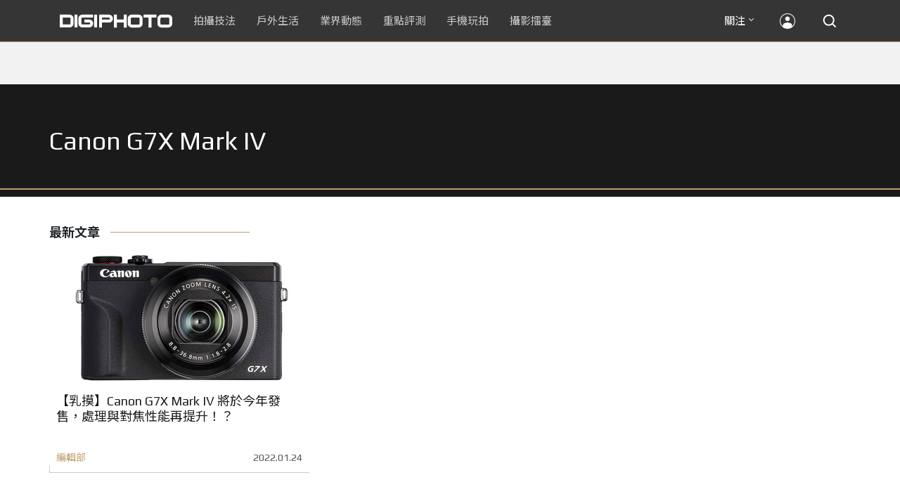

--- FILE ---
content_type: text/html; charset=UTF-8
request_url: https://t.ssp.hinet.net/
body_size: 61
content:
b3733d32-9e69-4896-8e2e-ac0c28de1f84!

--- FILE ---
content_type: text/html; charset=utf-8
request_url: https://www.google.com/recaptcha/api2/aframe
body_size: 264
content:
<!DOCTYPE HTML><html><head><meta http-equiv="content-type" content="text/html; charset=UTF-8"></head><body><script nonce="Jy8zvihtrmoR3GEn-31TZQ">/** Anti-fraud and anti-abuse applications only. See google.com/recaptcha */ try{var clients={'sodar':'https://pagead2.googlesyndication.com/pagead/sodar?'};window.addEventListener("message",function(a){try{if(a.source===window.parent){var b=JSON.parse(a.data);var c=clients[b['id']];if(c){var d=document.createElement('img');d.src=c+b['params']+'&rc='+(localStorage.getItem("rc::a")?sessionStorage.getItem("rc::b"):"");window.document.body.appendChild(d);sessionStorage.setItem("rc::e",parseInt(sessionStorage.getItem("rc::e")||0)+1);localStorage.setItem("rc::h",'1768759168787');}}}catch(b){}});window.parent.postMessage("_grecaptcha_ready", "*");}catch(b){}</script></body></html>

--- FILE ---
content_type: application/javascript;charset=UTF-8
request_url: https://tw.popin.cc/popin_discovery/recommend?mode=new&rid=300979&url=https%3A%2F%2Fdigiphoto.techbang.com%2Ftags%2F6478&&device=pc&media=digiphoto.techbang.com&extra=mac&agency=nissin_tw&topn=50&ad=10&r_category=all&country=tw&redirect=false&uid=0e19c2c3fcb5db9be911768759165209&info=eyJ1c2VyX3RkX29zIjoiTWFjIiwidXNlcl90ZF9vc192ZXJzaW9uIjoiMTAuMTUuNyIsInVzZXJfdGRfYnJvd3NlciI6IkNocm9tZSIsInVzZXJfdGRfYnJvd3Nlcl92ZXJzaW9uIjoiMTMxLjAuMCIsInVzZXJfdGRfc2NyZWVuIjoiMTI4MHg3MjAiLCJ1c2VyX3RkX3ZpZXdwb3J0IjoiMTI4MHg3MjAiLCJ1c2VyX3RkX3VzZXJfYWdlbnQiOiJNb3ppbGxhLzUuMCAoTWFjaW50b3NoOyBJbnRlbCBNYWMgT1MgWCAxMF8xNV83KSBBcHBsZVdlYktpdC81MzcuMzYgKEtIVE1MLCBsaWtlIEdlY2tvKSBDaHJvbWUvMTMxLjAuMC4wIFNhZmFyaS81MzcuMzY7IENsYXVkZUJvdC8xLjA7ICtjbGF1ZGVib3RAYW50aHJvcGljLmNvbSkiLCJ1c2VyX3RkX3JlZmVycmVyIjoiIiwidXNlcl90ZF9wYXRoIjoiL3RhZ3MvNjQ3OCIsInVzZXJfdGRfY2hhcnNldCI6InV0Zi04IiwidXNlcl90ZF9sYW5ndWFnZSI6ImVuLXVzQHBvc2l4IiwidXNlcl90ZF9jb2xvciI6IjI0LWJpdCIsInVzZXJfdGRfdGl0bGUiOiJDYW5vbiUyMEc3WCUyME1hcmslMjBJViUyMCVFNyU5QSU4NCVFNiU5QyU4MCVFNiU5NiVCMCVFNyU4NiVCMSVFOSU5NiU4MCVFNiU5NiU4NyVFNyVBQiVBMCUyMCU3QyUyMERJR0lQSE9UTyIsInVzZXJfdGRfdXJsIjoiaHR0cHM6Ly9kaWdpcGhvdG8udGVjaGJhbmcuY29tL3RhZ3MvNjQ3OCIsInVzZXJfdGRfcGxhdGZvcm0iOiJMaW51eCB4ODZfNjQiLCJ1c2VyX3RkX2hvc3QiOiJkaWdpcGhvdG8udGVjaGJhbmcuY29tIiwidXNlcl9kZXZpY2UiOiJwYyIsInVzZXJfdGltZSI6MTc2ODc1OTE2NTIxMCwiZnJ1aXRfYm94X3Bvc2l0aW9uIjoiIiwiZnJ1aXRfc3R5bGUiOiIifQ==&alg=ltr&uis=%7B%22ss_fl_pp%22%3Anull%2C%22ss_yh_tag%22%3Anull%2C%22ss_pub_pp%22%3Anull%2C%22ss_im_pp%22%3Anull%2C%22ss_im_id%22%3Anull%2C%22ss_gn_pp%22%3Anull%7D&callback=_p6_a0de222c75fd
body_size: 33234
content:
_p6_a0de222c75fd({"author_name":null,"image":"","common_category":null,"image_url":null,"title":"","category":"","keyword":[],"url":"https://digiphoto.techbang.com/tags/6478","pubdate":"","related":[],"hot":[{"url":"https://digiphoto.techbang.com/posts/13573-sony-imaging-next-big-innovation-2026-2027","title":"影像產業的下一個震撼？Sony 2026-2027 年度計畫傳將迎來「巨大式創新」","image":"d21f2eafeea4b9cf48ed7a64905857f1.jpg","pubdate":"202601160000000000","category":"業界動態","common_category":["digital","business"],"image_url":"https://cdn2-digiphoto.techbang.com/system/revision_images/13573/large/Sony_Alpha.jpg?1768526146","img_chine_url":"d21f2eafeea4b9cf48ed7a64905857f1_160.jpg","task":"techbang_digiphoto_task","safe_text":true,"tag":"go_cluster","score":465},{"url":"https://digiphoto.techbang.com/posts/13572-synnex-dji-price-cut-due-to-tax-break","title":"攝影玩家利多！聯強響應貨物稅新制，DJI 熱門攝錄影設備即日起最高降幅達 14%","image":"b71da7f8d40d55a671e87fb959f3f39e.jpg","pubdate":"202601150000000000","category":"新聞稿","common_category":["business","digital"],"image_url":"https://cdn1-digiphoto.techbang.com/system/revision_images/13572/large/DJI-1.jpg?1768462379","img_chine_url":"b71da7f8d40d55a671e87fb959f3f39e_160.jpg","task":"techbang_digiphoto_task","safe_text":true,"tag":"go_cluster","score":233},{"url":"https://digiphoto.techbang.com/posts/13571-nikon-2026-product-roadmap-red-integration","title":"旗艦進化與影像革新：Nikon 2026 年度產品佈局與 RED 技術整合預測","image":"f2a0fd1a28583af1047726b5a7a60a51.jpg","pubdate":"202601150000000000","category":"業界動態","common_category":["digital","beauty"],"image_url":"https://cdn1-digiphoto.techbang.com/system/revision_images/13571/large/Nikon.jpg?1768443140","img_chine_url":"f2a0fd1a28583af1047726b5a7a60a51_160.jpg","task":"techbang_digiphoto_task","safe_text":true,"tag":"go_cluster","score":79},{"url":"https://digiphoto.techbang.com/posts/13566-canon-powershot-g7x-mark-iii-successor-rumored","title":"經典不死！傳 Canon PowerShot G7 X Mark III 的後繼機種有望在今年年底前推出？","image":"736031b8b08ee81a86dbdb89ab7bf8da.jpg","pubdate":"202601130000000000","category":"業界動態","common_category":["digital","economy"],"image_url":"https://cdn1-digiphoto.techbang.com/system/revision_images/13566/large/Canon_PowerShot_G7_Mark_III.jpg?1768270774","img_chine_url":"736031b8b08ee81a86dbdb89ab7bf8da_160.jpg","task":"techbang_digiphoto_task","safe_text":true,"tag":"go_cluster","score":71},{"url":"https://digiphoto.techbang.com/posts/13569-canon-telephoto-lens-control-patent","title":"遠端操控不再是夢？Canon 公開內建增距鏡「手電一體」控制新專利","image":"c1f75d1654a64f38836ca71c8b5aeae5.jpg","pubdate":"202601140000000000","category":"業界動態","common_category":["digital","business"],"image_url":"https://cdn1-digiphoto.techbang.com/system/revision_images/13569/large/Canon-0.jpg?1768357616","img_chine_url":"c1f75d1654a64f38836ca71c8b5aeae5_160.jpg","task":"techbang_digiphoto_task","safe_text":true,"tag":"go_cluster","score":69},{"url":"https://digiphoto.techbang.com/posts/13574-viltrox-l-mount-autofocus-lens-february-launch","title":"L 接環陣容戰力補強！Viltrox 首款 L-mount 自動對焦鏡頭傳於 2 月正式發表","image":"f494823f33a0e242134f618ce08bd160.jpg","pubdate":"202601160000000000","category":"業界動態","common_category":["digital","sports"],"image_url":"https://cdn2-digiphoto.techbang.com/system/revision_images/13574/large/VILTROX-L-mount-AF-0.jpg?1768530673","img_chine_url":"f494823f33a0e242134f618ce08bd160_160.jpg","task":"techbang_digiphoto_task","safe_text":true,"tag":"go_cluster","score":58},{"url":"https://digiphoto.techbang.com/posts/13570-ricoh-gr-iv-monochrome-announced","title":"Ricoh 發表黑白隨身機 GR IV Monochrome，售價約新台幣 71,500 元","image":"e7e45ebe5a7f7b39cee947b44f791fe4.jpg","pubdate":"202601150000000000","category":"業界動態","common_category":["digital","economy"],"image_url":"https://cdn2-digiphoto.techbang.com/system/revision_images/13570/large/GR_IV_Monochrome-0.jpg?1768441185","img_chine_url":"e7e45ebe5a7f7b39cee947b44f791fe4_160.jpg","task":"techbang_digiphoto_task","safe_text":true,"tag":"go_cluster","score":57},{"url":"https://digiphoto.techbang.com/posts/13562-canon-eos-r7-mark-ii-rumored-specs","title":"Canon EOS R7 Mark II 傳聞規格流出，APS-C 旗艦王者呼之欲出","image":"3f76888098d8c0fcebd9dc0244377464.jpg","pubdate":"202601090000000000","category":"業界動態","common_category":["digital","beauty"],"image_url":"https://cdn0-digiphoto.techbang.com/system/revision_images/13562/large/EOS_R7_Mark_II.jpg?1767924843","img_chine_url":"3f76888098d8c0fcebd9dc0244377464_160.jpg","task":"techbang_digiphoto_task","safe_text":true,"tag":"go_cluster","score":46},{"url":"https://digiphoto.techbang.com/posts/13567-joel-meyerowitz-leica-fotograf-des-jahres-2025","title":"街頭攝影大師的啟蒙瞬間：喬爾．梅耶羅維茨早期傑作獲選「2025 徠卡年度照片」","image":"f9077f82ea0d51920026fe8def1bdfa1.jpg","pubdate":"202601130000000000","category":"業界動態","common_category":["lifestyle","social"],"image_url":"https://cdn2-digiphoto.techbang.com/system/revision_images/13567/large/Leica-0.jpg?1768275263","img_chine_url":"f9077f82ea0d51920026fe8def1bdfa1_160.jpg","task":"techbang_digiphoto_task","safe_text":true,"tag":"go_cluster","score":46},{"url":"https://digiphoto.techbang.com/posts/13568-fuji-xf-18mm-f2-patent","title":"經典餅乾鏡迎來改款曙光？富士公開新款 XF 18mm F2 定焦鏡頭的內對焦專利","image":"356a053e47fcb1c56b73ff11212fba9e.jpg","pubdate":"202601140000000000","category":"業界動態","common_category":["lifestyle","social"],"image_url":"https://cdn1-digiphoto.techbang.com/system/revision_images/13568/large/XF_18mm_F2_R-0.jpg?1768354422","img_chine_url":"356a053e47fcb1c56b73ff11212fba9e_160.jpg","task":"techbang_digiphoto_task","safe_text":true,"tag":"go_cluster","score":45},{"url":"https://digiphoto.techbang.com/posts/13564-fujifilm-x-half-white-edition","title":"Fujifilm X-Half 白色版驚喜亮相，引領數位半格機的純白文青風暴","image":"423ec03b9b5b52a60071dda8f1011a04.jpg","pubdate":"202601120000000000","category":"業界動態","common_category":["trip","sports"],"image_url":"https://cdn1-digiphoto.techbang.com/system/revision_images/13564/large/X_half-white-0.jpg?1768187485","img_chine_url":"423ec03b9b5b52a60071dda8f1011a04_160.jpg","task":"techbang_digiphoto_task","safe_text":true,"tag":"go_cluster","score":23},{"url":"https://digiphoto.techbang.com/posts/13557-fuji-instax-mini-evo-cinema-8mm-camera","title":"富士發表 instax mini Evo Cinema，首創 8mm 攝影機手感與影片馬上看體驗","image":"3aba5548628d3ed5dd7b0ad4daee0e08.jpg","pubdate":"202601070000000000","category":"業界動態","common_category":["lovemarrige","digital"],"image_url":"https://cdn2-digiphoto.techbang.com/system/revision_images/13557/large/instax_mini_Evo_Cinema-000.jpg?1767775838","img_chine_url":"3aba5548628d3ed5dd7b0ad4daee0e08_160.jpg","task":"techbang_digiphoto_task","safe_text":true,"tag":"go_cluster","score":21},{"url":"https://digiphoto.techbang.com/posts/13565-fujifilm-x-t6-rumored-for-2026","title":"傳聞富士預計將在 2026 年 9 月發表最新旗艦相機 Fujifilm X-T6？","image":"c8f0d669d2ad4850bbf07ec284aad112.jpg","pubdate":"202601130000000000","category":"業界動態","common_category":["lifestyle","social"],"image_url":"https://cdn1-digiphoto.techbang.com/system/revision_images/13565/large/X-T6.jpg?1768267345","img_chine_url":"c8f0d669d2ad4850bbf07ec284aad112_160.jpg","task":"techbang_digiphoto_task","safe_text":true,"tag":"go_cluster","score":16},{"url":"https://digiphoto.techbang.com/posts/12950-2025-six-types-of-body-worn-camera-purchase-guide-easy-to-take-photos-quality-is-paramount","title":"2025六大類型隨身相機選購指南！輕鬆拍照畫質至上","image":"07cfb9306ceeadfab40c0902ff8779b0.jpg","pubdate":"202412240000000000","category":"拍攝技法","safe_text":true,"common_category":["digital","business"],"image_url":"https://cdn1-digiphoto.techbang.com/system/revision_images/12950/large/Camera-01.jpg?1735009997","task":"techbang_digiphoto_task","score":13},{"url":"https://digiphoto.techbang.com/posts/13538-winter-photography-tips-for-rape-flowers-and-plum-blossoms","title":"寒冬也能拍出暖意！解鎖冬季油菜花與梅花拍攝技巧","image":"8da1bd24f72d1fd1e994aa6136c8721a.jpg","pubdate":"202512240000000000","category":"拍攝技法","common_category":["lifestyle","social"],"image_url":"https://cdn0-digiphoto.techbang.com/system/revision_images/13538/large/F-01.jpg?1766477705","img_chine_url":"8da1bd24f72d1fd1e994aa6136c8721a_160.jpg","task":"techbang_digiphoto_task","safe_text":true,"tag":"go_cluster","score":11},{"url":"https://digiphoto.techbang.com/posts/13553-2025-photography-market-kodak-zoom-lens","title":"2025 年攝影器材市場年度觀察：柯達隨身機驚喜奪冠，變焦鏡頭穩坐市場主流","image":"39d6c6e0550fe94c8c9e930f29c5ed98.jpg","pubdate":"202601060000000000","category":"業界動態","common_category":["digital","business"],"image_url":"https://cdn0-digiphoto.techbang.com/system/revision_images/13553/large/Map_Camera_2026.jpg?1767664000","img_chine_url":"39d6c6e0550fe94c8c9e930f29c5ed98_160.jpg","task":"techbang_digiphoto_task","safe_text":true,"tag":"go_cluster","score":9},{"url":"https://digiphoto.techbang.com/posts/13525-ricoh-gr-iv-hdf-announced","title":"理光正式發表 RICOH GR IV HDF：搭載獨家擴散濾鏡，2026 年 1 月 16 日正式發售","image":"bca6dcecde016e5b86b2fe10b1c2823e.jpg","pubdate":"202512180000000000","category":"業界動態","common_category":["digital","education"],"image_url":"https://cdn1-digiphoto.techbang.com/system/revision_images/13525/large/GR_IV_HDF-0.jpg?1766021940","img_chine_url":"bca6dcecde016e5b86b2fe10b1c2823e_160.jpg","task":"techbang_digiphoto_task","safe_text":true,"tag":"go_cluster","score":9},{"url":"https://digiphoto.techbang.com/posts/12969-fujifilm-x-m5","title":"不容小覷的輕巧入門機！FUJIFILM X-M5 快速評測","image":"0929836f275f4b4506a59fc59bd1da84.jpg","pubdate":"202501080000000000","category":"拍攝技法","safe_text":false,"common_category":["digital","business"],"image_url":"https://cdn1-digiphoto.techbang.com/system/revision_images/12969/large/X-M5-00.jpg?1736156124","task":"techbang_digiphoto_task","score":9},{"url":"https://digiphoto.techbang.com/posts/12943-panasonic-lumix-tz99and-m43lumix-g99-ii","title":"Panasonic無預警發表高倍率隨身相機LUMIX TZ99，以及M43新機LUMIX G99 II","image":"4165b16d93ee2492c87732729b780e8d.jpg","pubdate":"202412180000000000","category":"業界動態","safe_text":true,"common_category":["digital","business"],"image_url":"https://cdn0-digiphoto.techbang.com/system/revision_images/12943/large/%E6%9C%AA%E5%91%BD%E5%90%8D-1.jpg?1734428002","task":"techbang_digiphoto_task","score":7},{"url":"https://digiphoto.techbang.com/posts/13431-fuji-x-t30-iii-xc-13-33mm-announced","title":"輕巧經典再升級：富士正式發表 X-T30 III 和 XC 13-33mm F3.5-6.3 OIS","image":"4bc814d26df8455f524ed3539032c762.jpg","pubdate":"202510230000000000","category":"業界動態","safe_text":true,"common_category":["digital","business"],"image_url":"https://cdn1-digiphoto.techbang.com/system/revision_images/13431/large/X-T30_III-0.jpg?1761202146","task":"techbang_digiphoto_task","score":6},{"url":"https://digiphoto.techbang.com/posts/13466-godox-it32-modular-flash-x5-trigger","title":"神牛發表 Godox iT32 模組化閃光燈：X5 觸發器實現一燈通吃多品牌 TTL 系統","image":"485ee2eb2f90231b19809dca976ce709.jpg","pubdate":"202511110000000000","category":"業界動態","safe_text":true,"common_category":["digital","business"],"image_url":"https://cdn1-digiphoto.techbang.com/system/revision_images/13466/large/Godox-0.jpg?1762835792","task":"techbang_digiphoto_task","score":6},{"url":"https://digiphoto.techbang.com/posts/13068-canon-rf-400mm-f28l-rf-600mm-f4l-14x","title":"Canon 即將更新 RF 400mm F2.8L 和 RF 600mm F4L？據傳會內建 1.4x 增距鏡","image":"ee0ca86b60412512899d6568a2d8eef8.jpg","pubdate":"202503060000000000","category":"業界動態","safe_text":true,"common_category":["digital","lifestyle"],"image_url":"https://cdn2-digiphoto.techbang.com/system/revision_images/13068/large/Background_%E6%8B%B7%E8%B2%9D.jpg?1741228715","task":"techbang_digiphoto_task","score":6},{"url":"https://digiphoto.techbang.com/posts/13556-fujifilm-xh2-firmware-update-130","title":"質感與機能同步進化：Fujifilm X half 迎來 Ver.1.30 重大韌體更新","image":"c9610276bda6f6b924b2ce5b4096990c.jpg","pubdate":"202601070000000000","category":"業界動態","common_category":["lovemarrige","digital"],"image_url":"https://cdn1-digiphoto.techbang.com/system/revision_images/13556/large/X_half.jpg?1767749943","img_chine_url":"c9610276bda6f6b924b2ce5b4096990c_160.jpg","task":"techbang_digiphoto_task","safe_text":true,"tag":"go_cluster","score":4},{"url":"https://digiphoto.techbang.com/posts/13420-panasonic-lumix-s9-titanium-limited-edition","title":"Panasonic 推出 Lumix S9 鈦金限量版，並同步更新 Lumix App，生態系全面升級","image":"16ba712103334e0e12d177dadc1b13fc.jpg","pubdate":"202510170000000000","category":"業界動態","safe_text":true,"common_category":["digital","business"],"image_url":"https://cdn1-digiphoto.techbang.com/system/revision_images/13420/large/Lumix_S9.jpg?1760669969","task":"techbang_digiphoto_task","score":4},{"url":"https://digiphoto.techbang.com/posts/1141-in-the-choice-of-medium-format-digital-system","title":"要升級 中片幅數位系統 嗎？讓 趙嘉 來告訴你 | DIGIPHOTO-用鏡頭享受生命","image":"b1baa19b0cc21b195033077c3f612657.jpg","pubdate":"000000000000000000","category":"","safe_text":true,"common_category":["business","digital"],"image_url":"https://digiphoto.techbang.com/cover_images/headline/missing.png","score":4},{"url":"https://digiphoto.techbang.com/posts/13276-godox-has-launched-the-godox-it20-and-it22-ultra-mini-flashes-adding-new-options-for-photography-accessories","title":"神牛推出 Godox iT20 和 iT22 超迷你閃光燈，攝影配件再添新選擇","image":"6823296378fbcb7d2d97db27a3c32acc.jpg","pubdate":"202507230000000000","category":"業界動態","safe_text":true,"common_category":["digital","business"],"image_url":"https://cdn0-digiphoto.techbang.com/system/revision_images/13276/large/Godox_iT20_iT22-0.jpg?1753240265","task":"techbang_digiphoto_task","score":3},{"url":"https://digiphoto.techbang.com/posts/13488-2026-content-creator-camera-buying-guide","title":"2026 年內容創作者相機選購指南！五大需求助你選出好相機","image":"d4b78a9d41b3e8d9f10fb3f8a62764f8.jpg","pubdate":"202511260000000000","category":"拍攝技法","common_category":["fashion","digital"],"image_url":"https://cdn2-digiphoto.techbang.com/system/revision_images/13488/large/C-00.jpg?1764064322","img_chine_url":"d4b78a9d41b3e8d9f10fb3f8a62764f8_160.jpg","task":"techbang_digiphoto_task","safe_text":true,"tag":"go_cluster","score":3},{"url":"https://digiphoto.techbang.com/posts/13181-godox-unveils-godox-it30-pro-a-studio-in-your-pocket-that-redefines-the-lightness-and-professionalism-of-flash","title":"神牛發表 Godox iT30 Pro：口袋裡的攝影棚，重新定義閃光燈的輕巧與專業","image":"42d68e7c743a02f302758d01ebbdea22.jpg","pubdate":"202505220000000000","category":"業界動態","safe_text":true,"common_category":["digital","business"],"image_url":"https://cdn1-digiphoto.techbang.com/system/revision_images/13181/large/Godox_iT30Pro-0.jpg?1747881719","task":"techbang_digiphoto_task","score":3},{"url":"https://digiphoto.techbang.com/posts/12159-fujifilm-released-the-latest-firmware-update-for-x100v-x-t4-x-t3-x-t30-the-main-fix-is-the-corresponding-defect","title":"富士發布X100V、X-T4、X-T3、X-T30最新韌體更新！主要修復相對應的缺陷","image":"3b83c729ddebaf20f42d198d4642d53e.jpg","pubdate":"202307050000000000","category":"業界動態","safe_text":true,"common_category":["lifestyle","digital"],"image_url":"https://cdn1-digiphoto.techbang.com/system/revision_images/12159/large/x100v.jpg?1688522113","task":"techbang_digiphoto_task","score":3},{"url":"https://digiphoto.techbang.com/posts/12729-feel-the-power-of-pure-imagery-9-tricks-to-teach-you-to-take-a-good-picture-of-radicalism","title":"感受純粹的影像力量！9招教你拍好極簡主義攝影","image":"6a9e67ab6466b31b3d6015c6d2a5bbd9.jpg","pubdate":"202407290000000000","category":"拍攝技法","safe_text":false,"common_category":["business","fashion"],"image_url":"https://cdn1-digiphoto.techbang.com/system/revision_images/12729/large/Photo-01.jpg?1721964644","task":"techbang_digiphoto_task","score":3},{"url":"https://digiphoto.techbang.com/posts/6840-combination-of-natural-wonders-28-stunning-lighthouse-photos","title":"結合 大自然 奇景，28張令人嘆為觀止的 燈塔 照片 | DIGIPHOTO-用鏡頭享受生命","image":"","pubdate":"000000000000000000","category":"","safe_text":true,"common_category":["trip"],"image_url":null,"score":3},{"url":"https://digiphoto.techbang.com/posts/13521-smallrig-ricoh-gr-iv-street-photography-kit","title":"SmallRig 為 Ricoh GR IV 推出街拍全套裝備：兼具風格與高效率的配件生態系統","image":"0a3b03c2421307e6e6404e49b9ec37ab.jpg","pubdate":"202512150000000000","category":"業界動態","common_category":["digital","home"],"image_url":"https://cdn2-digiphoto.techbang.com/system/revision_images/13521/large/SmallRIg_GR_IV-00.jpg?1765765315","img_chine_url":"0a3b03c2421307e6e6404e49b9ec37ab_160.jpg","task":"techbang_digiphoto_task","safe_text":true,"tag":"go_cluster","score":3},{"url":"https://digiphoto.techbang.com/posts/556-novice-compulsory-credits-p-a","title":"攝影新手 基礎班： P、A、S、M 拍攝模式 先搞懂","image":"","pubdate":"201101310000000000","category":"拍攝技法","safe_text":true,"common_category":["business","digital"],"image_url":null,"task":"techbang_digiphoto_task","score":3},{"url":"https://digiphoto.techbang.com/posts/12211-mobile-photography-classdid-you-take-sugar-water-tablets-today-it-is-a-necessary-process-to-learn-photography","title":"【手機攝影教室】你今天拍糖水片了嗎？它是學習攝影必經的過程","image":"57a41cbcac5f9f64fc663ffb6ea449cc.jpg","pubdate":"202308100000000000","category":"手機玩拍","safe_text":true,"common_category":["business","lifestyle"],"image_url":"https://cdn2-digiphoto.techbang.com/system/revision_images/12211/large/3976745755_d05dc15235_o_%E6%8B%B7%E8%B2%9D.jpg?1691638166","task":"techbang_digiphoto_task","score":3},{"url":"https://digiphoto.techbang.com/posts/12272-the-best-example-of-a-portable-machine-that-sharpens-a-sword-in-four-years-leica-q3-quick-review","title":"四年磨一劍之隨身機最佳典範！LEICA Q3快速評測","image":"eeb258bd3cab68f8167a3d4f4ca3ccc6.jpg","pubdate":"202309180000000000","category":"拍攝技法","safe_text":true,"common_category":["digital","business"],"image_url":"https://cdn2-digiphoto.techbang.com/system/revision_images/12272/large/LEICA_Q3-01.jpg?1695005407","task":"techbang_digiphoto_task","score":2},{"url":"https://digiphoto.techbang.com/posts/6067-sony-dsc-rx10-play-allowing-you-to-easily-travel-and-do-not-miss-the-best-football-picture","title":"Sony DSC RX10試玩， 讓你輕鬆旅行又不錯失精彩畫面","image":"","pubdate":"201402250000000000","category":"業界動態","safe_text":false,"common_category":["digital","lifestyle"],"image_url":null,"task":"techbang_digiphoto_task","score":2},{"url":"https://digiphoto.techbang.com/posts/13540-dji-drone-ban-impacts-aerial-photography","title":"空拍市場震盪：美國正式禁止新款 DJI 無人機進入市場，全球攝影產業面臨結構性洗牌","image":"d2a99a952acae50c220bfff99df2f88b.jpg","pubdate":"202512240000000000","category":"業界動態","common_category":["business","economy"],"image_url":"https://cdn2-digiphoto.techbang.com/system/revision_images/13540/large/DJI_%E6%8B%B7%E8%B2%9D.jpg?1766542656","img_chine_url":"d2a99a952acae50c220bfff99df2f88b_160.jpg","task":"techbang_digiphoto_task","safe_text":true,"tag":"go_cluster","score":2},{"url":"https://digiphoto.techbang.com/posts/11165-theres-nothing-wrong-with-a-large-aperture-in-the-wide-angle-lens-ttartisan-35mm-f14","title":"沒什麼好嫌的大光圈中廣角鏡頭 TTArtisan 35mm F1.4 簡單評測初體驗","image":"7e2148394053ce4f3c98b4ffce7243ab.jpg","pubdate":"202110040000000000","category":"","safe_text":true,"common_category":["digital","business"],"image_url":"https://cdn2-digiphoto.techbang.com/system/revision_images/11165/large/01.jpg?1633319356","task":"techbang_digiphoto_task","topic":["digital","electronics"],"score":2},{"url":"https://digiphoto.techbang.com/posts/492","title":"如何解決寶貝愛機 入塵 問題","image":"","pubdate":"201101120000000000","category":"拍攝技法","safe_text":false,"common_category":["business","health"],"image_url":null,"task":"techbang_digiphoto_task","score":2},{"url":"https://digiphoto.techbang.com/posts/13443-sandmarc-iphone-17-pro-telephoto-lens-16x-zoom","title":"Sandmarc 推出專屬 iPhone 17 Pro 系列的望遠鏡頭，將光學變焦最高推升至 16 倍","image":"ade2b5721ba0aeb707884816370cf8e7.jpg","pubdate":"202510300000000000","category":"手機玩拍","safe_text":true,"common_category":["digital","business"],"image_url":"https://cdn0-digiphoto.techbang.com/system/revision_images/13443/large/Sandmarc-0.JPG?1761794834","task":"techbang_digiphoto_task","score":2},{"url":"https://digiphoto.techbang.com/posts/13495-nikon-red-free-film-recipes-z-series","title":"Nikon 與 RED 合作再深化：免費「影像配方」即將上線，讓 Z 系列直出電影級色彩","image":"0b2818c1035b870ef798c0d947a258ab.jpg","pubdate":"202512010000000000","category":"業界動態","common_category":["digital","fashion"],"image_url":"https://cdn2-digiphoto.techbang.com/system/revision_images/13495/large/Nikon-RED.jpg?1764558741","img_chine_url":"0b2818c1035b870ef798c0d947a258ab_160.jpg","task":"techbang_digiphoto_task","safe_text":true,"tag":"go_cluster","score":2},{"url":"https://digiphoto.techbang.com/posts/12911-the-canon-eos-r1-all-round-flagship-camera-is-officially-on-sale-in-taiwan-msrp-nt193000","title":"Canon EOS R1全能旗艦相機台灣正式開賣！建議售價NT$193,000","image":"7844c50915761b91deb61102150f9dd4.jpg","pubdate":"202411290000000000","category":"業界動態","safe_text":true,"common_category":["digital","lifestyle"],"image_url":"https://cdn0-digiphoto.techbang.com/system/revision_images/12911/large/EOS_R1-0.jpg?1732868876","task":"techbang_digiphoto_task","score":2},{"url":"https://digiphoto.techbang.com/posts/13506-canon-retro-camera-32mp-full-frame-sensor-2026","title":"Canon 復古相機傳聞規格曝光：搭載 3,250 萬像素全片幅感光元件，預計 2026 年問世","image":"9e49028d423db89847c8f7cb4fb50d18.jpg","pubdate":"202512080000000000","category":"業界動態","common_category":["digital","beauty"],"image_url":"https://cdn2-digiphoto.techbang.com/system/revision_images/13506/large/ae1rfheader-0.jpg?1765158580","img_chine_url":"9e49028d423db89847c8f7cb4fb50d18_160.jpg","task":"techbang_digiphoto_task","safe_text":true,"tag":"go_cluster","score":2},{"url":"https://digiphoto.techbang.com/posts/9785-what-is-the-biggest-difference-between-the-aps-c-format-and-the-full-frame","title":"APS-C 畫幅和全畫幅相比，最大的差別在哪裡？","image":"ce0c4f3c86284003e14bb02b8cc984a5.jpg","pubdate":"201809260000000000","category":"拍攝技法","safe_text":false,"common_category":["digital","lifestyle"],"image_url":"https://cdn0-digiphoto.techbang.com/system/excerpt_images/9785/front/034b23d55824637f93082a429c80dec2.jpg?1537683396","task":"techbang_digiphoto_task","score":2},{"url":"https://digiphoto.techbang.com/posts/11538-mobile-photography-classroom","title":"【手機攝影教室】透過壓縮感與透視感來成就不同的視覺效果及影像張力","image":"777951b7ae700b12e38d099a0dd9f208.jpg","pubdate":"202204130000000000","category":"手機玩拍","safe_text":true,"common_category":["lifestyle","business"],"image_url":"https://cdn1-digiphoto.techbang.com/system/revision_images/11538/large/01.jpg?1649749995","task":"techbang_digiphoto_task","topic":["phonepad"],"score":2},{"url":"https://digiphoto.techbang.com/posts/13037-nextorage-magsafe-ssd-apple-prores","title":"Nextorage 推出兼容 MagSafe 的便攜式高容量 SSD，支援直接錄製 Apple ProRes 影片","image":"285dceb4339aea2af3363aded63307a4.jpg","pubdate":"202502190000000000","category":"業界動態","safe_text":true,"common_category":["digital","business"],"image_url":"https://cdn0-digiphoto.techbang.com/system/revision_images/13037/large/SSD-NX-P2MG_01.jpg?1739871907","task":"techbang_digiphoto_task","score":2},{"url":"https://digiphoto.techbang.com/posts/11542-new-photography-attraction1895-b-unhodai-memorial-park-a-national-park-that-carries-historical-memories","title":"【攝影新景點】1895乙未保台紀念公園！承載歷史回憶的國家級公園","image":"9a2a6544bf48141a94fd95c95b0a6c23.jpg","pubdate":"202204120000000000","category":"拍攝技法","safe_text":false,"common_category":["lifestyle","business"],"image_url":"https://cdn0-digiphoto.techbang.com/system/revision_images/11542/large/1-79.jpg?1649744024","task":"techbang_digiphoto_task","topic":["trip","hotel"],"score":2},{"url":"https://digiphoto.techbang.com/posts/4790-olympus-e-pl6-published-detailed-functional-micro-evolution","title":"Olympus E-PL6 發表，細部功能微進化 | DIGIPHOTO-用鏡頭享受生命","image":"b1baa19b0cc21b195033077c3f612657.jpg","pubdate":"000000000000000000","category":"","safe_text":false,"common_category":["digital"],"image_url":"https://digiphoto.techbang.com/cover_images/headline/missing.png","score":2},{"url":"https://digiphoto.techbang.com/posts/1494-little-big-vision-camera","title":"So tiny！五款 小相機 試用報告 | DIGIPHOTO-用鏡頭享受生命","image":"b1baa19b0cc21b195033077c3f612657.jpg","pubdate":"000000000000000000","category":"","safe_text":false,"common_category":["digital"],"image_url":"https://digiphoto.techbang.com/cover_images/headline/missing.png","score":2},{"url":"https://digiphoto.techbang.com/posts/12502-what-are-the-main-differences-between-the-latest-fujifilm-camera-x100vi-and-x100v-and-which-one-should-i-buy","title":"富士相機最新發表的X100VI，和X100V究竟主要差異有哪些？我應該買哪一台？","image":"451cc38ae7605ab2956d905644320819.jpg","pubdate":"202402210000000000","category":"拍攝技法","safe_text":true,"common_category":["digital","business"],"image_url":"https://cdn2-digiphoto.techbang.com/system/revision_images/12502/large/X100VI_vs_X100V.jpg?1708502016","task":"techbang_digiphoto_task","score":2}],"share":0,"pop":[],"ad":[{"_id":"66988ede324ed162a18b4567","dsp":"boardciel","title":"代謝變差使眼睛老化快、易疲勞　醫師：「這樣做」有助增加代謝","image":"https://crs.rixbeedesk.com/95d1b3/b5f85f7713a59490fe8c87a1fb9fe0f0.jpg","origin_url":"https://ap-b.trk.rixbeedesk.com/rix/track?event=3&info=[base64]&pb=[base64]","url":"https://a.popin.cc/popin_redirect/redirect?lp=https%3A%2F%2Fap-b.trk.rixbeedesk.com%2Frix%2Ftrack%3Fevent%3D3%26info%[base64]%26pb%[base64]&data=[base64]&token=8d1312c9e307816bc4e9&t=1768759166828&uid=0e19c2c3fcb5db9be911768759165209&crypto=VNKnsGroLE1EYPhlKsD3W7zJ-ODzJBXvQss624vrtcM=","imp":"https://a.popin.cc/popin_redirect/redirect?lp=&data=[base64]&token=8d1312c9e307816bc4e9&t=1768759166828&uid=0e19c2c3fcb5db9be911768759165209&type=imp","media":"葉黃素","campaign":"66988e2f324ed153b18b4567","nid":"66988ede324ed162a18b4567","imptrackers":["https://ap-b.trk.rixbeedesk.com/rix/track?event=1&info=[base64]","https://ap-b.trk.rixbeedesk.com/rix/track?event=2&info=[base64]","https://apse.trk.rixengine.com/win?tid=da83d3c1ac444514945cf487fba82141&info=[base64]&price=0.0835","https://apse.trk.rixengine.com/imp?tid=da83d3c1ac444514945cf487fba82141&info=[base64]&price=0.0835","https://boardciel.apse.svr.rixengine.com/tracker/cap?info=[base64]"],"clicktrackers":["https://apse.trk.rixengine.com/clk?tid=da83d3c1ac444514945cf487fba82141&info=[base64]&price=0.0835"],"score":0.002554880669556921,"score2":0.002554880669556921,"privacy":"","image_fit":true},{"_id":"661e6535324ed172b08b4568","dsp":"appier","title":"楓之谷世界 Artale 桃花仙境更新","image":"https://cr.adsappier.com/i/613139b1-14b2-4b3f-a9c2-45591b125a84/L6qm2G4_1751449411478_0.jpeg","origin_url":"https://tw.c.appier.net/xclk?bidobjid=I668rqiID4qG25ijfh9taQ&cid=UT1gSoEXQL-tBE-pl1JEBQ&crid=mjSAwUMJQKeRSX1gvGVH2A&crpid=lNYGpIz_RnmX1i6_dYnz2Q&soid=WYaH&partner_id=0ZbOxc8zecjd&bx=Cylxwnu_oqoyKqGD7nx1wmQ121lfc8JEZbNBJbA9JbiqcblNUYZ9wmOWu1x1c8sRuqaRK4lNZLM12qu-uYOPuqa1U8Squ1x1U8A121uVo4u-uYOPJ1u_uqGxKqGsKqZ9o4lO&ui=CylYc8Myuqa1or69oquyKqfxKqID2qaVo4lO&consent=1&ddhh=or6W7d","url":"https://a.popin.cc/popin_redirect/redirect?lp=https%3A%2F%2Ftw.c.appier.net%2Fxclk%3Fbidobjid%3DI668rqiID4qG25ijfh9taQ%26cid%3DUT1gSoEXQL-tBE-pl1JEBQ%26crid%3DmjSAwUMJQKeRSX1gvGVH2A%26crpid%3DlNYGpIz_RnmX1i6_dYnz2Q%26soid%3DWYaH%26partner_id%3D0ZbOxc8zecjd%26bx%3DCylxwnu_oqoyKqGD7nx1wmQ121lfc8JEZbNBJbA9JbiqcblNUYZ9wmOWu1x1c8sRuqaRK4lNZLM12qu-uYOPuqa1U8Squ1x1U8A121uVo4u-uYOPJ1u_uqGxKqGsKqZ9o4lO%26ui%3DCylYc8Myuqa1or69oquyKqfxKqID2qaVo4lO%26consent%3D1%26ddhh%3Dor6W7d&data=[base64]&token=eb476c58833fd03667be&t=1768759166828&uid=0e19c2c3fcb5db9be911768759165209&crypto=VNKnsGroLE1EYPhlKsD3W7zJ-ODzJBXvQss624vrtcM=","imp":"https://a.popin.cc/popin_redirect/redirect?lp=&data=[base64]&token=eb476c58833fd03667be&t=1768759166828&uid=0e19c2c3fcb5db9be911768759165209&type=imp","media":"Maplestory Worlds","campaign":"661e62fd324ed12b388b4567","nid":"661e6535324ed172b08b4568","imptrackers":["https://ss-jp2.appiersig.com/winshowimg?bidobjid=I668rqiID4qG25ijfh9taQ&cid=UT1gSoEXQL-tBE-pl1JEBQ&crid=mjSAwUMJQKeRSX1gvGVH2A&crpid=lNYGpIz_RnmX1i6_dYnz2Q&soid=WYaH&partner_id=0ZbOxc8zecjd&bx=Cylxwnu_oqoyKqGD7nx1wmQ121lfc8JEZbNBJbA9JbiqcblNUYZ9wmOWu1x1c8sRuqaRK4lNZLM12qu-uYOPuqa1U8Squ1x1U8A121uVo4u-uYOPJ1u_uqGxKqGsKqZ9o4lO&ui=CylYc8Myuqa1or69oquyKqfxKqID2qaVo4lO&consent=1&ddhh=or6W7d&price=0.023217500000000002","https://vst.c.appier.net/w?cid=UT1gSoEXQL-tBE-pl1JEBQ&crid=mjSAwUMJQKeRSX1gvGVH2A&crpid=lNYGpIz_RnmX1i6_dYnz2Q&bidobjid=I668rqiID4qG25ijfh9taQ&partner_id=0ZbOxc8zecjd&tracking_ns=622d4f6d43bf814&consent=1&w=1","https://gocm.c.appier.net/popin","https://abr.ge/@maplestoryworlds/appier?ad_creative=gl_artale_upd_mureung&ad_group=appier_broad&ad_id=&campaign=1-1_gl_tw_250424&campaign_id=&click_id=UT1gSoEXQL-tBE-pl1JEBQ.I668rqiID4qG25ijfh9taQ&content=pc_tw&routing_short_id=digipw&sub_id=appier_broad&term=gl_artale_upd_mureung&tracking_template_id=41806953e4aa7bd1894a236546ee078c&ad_type=view&_atrk_c=UT1gSoEXQL-tBE-pl1JEBQ&_atrk_cr=mjSAwUMJQKeRSX1gvGVH2A&_atrk_pt=0ZbOxc8zecjd&_atrk_bi=I668rqiID4qG25ijfh9taQ&_atrk_f=${appierfsk}","https://mt-usw.appiersig.com/event?bidobjid=I668rqiID4qG25ijfh9taQ&cid=UT1gSoEXQL-tBE-pl1JEBQ&oid=TbOw08gTQ3SyhML0FPS_pA&partner_id=0ZbOxc8zecjd&s2s=0&event=show&loc=show&dm=&osv=10.15.7.0&adj=0&cn=03bgjcHTaUDtBKjtgwmN1w8zjKY7BUM&url=[base64]"],"clicktrackers":[],"score":7.103945143166206E-4,"score2":7.103945143166206E-4,"privacy":"","image_fit":true},{"_id":"468023979","title":"想告別臉上肝斑？年底前聚會靠矽谷電波X養出好膚質，溫和除斑不怕復發","image":"https://imageaws.popin.cc/ML/3fb83d42f6f4bba2a8e4f13d924c7172.png","origin_url":"","url":"https://trace.popin.cc/ju/ic?tn=6e22bb022cd37340eb88f5c2f2512e40&trackingid=e24f9196c1dcd67975ab22c73bc2acf0&acid=24961&data=[base64]&uid=0e19c2c3fcb5db9be911768759165209&mguid=&gprice=l_Eu7ZP4hDWOVFpmaB9-Q0mEAqBAsc8jEJOdbv9idg8&pb=d","imp":"","media":"矽谷電波X","campaign":"4127143","nid":"468023979","imptrackers":["https://trace.popin.cc/ju/ic?tn=6e22bb022cd37340eb88f5c2f2512e40&trackingid=e24f9196c1dcd67975ab22c73bc2acf0&acid=24961&data=[base64]&uid=0e19c2c3fcb5db9be911768759165209&mguid="],"clicktrackers":["https://a.popin.cc/popin_redirect/redirect?lp=&data=[base64]&token=e24f9196c1dcd67975ab22c73bc2acf0&t=1768759166827&uid=0e19c2c3fcb5db9be911768759165209&nc=1&crypto=VNKnsGroLE1EYPhlKsD3W7zJ-ODzJBXvQss624vrtcM="],"score":1.4695918390277715E-4,"score2":1.5180199999999998E-4,"privacy":"","trackingid":"e24f9196c1dcd67975ab22c73bc2acf0","c2":4.2170013330178335E-5,"c3":0.0,"image_fit":true,"image_background":0,"c":6.0,"userid":"沃醫學_Sylfirm矽谷電波"},{"_id":"496800436","title":"2026美肌新趨勢「外泌體＋矽谷電波X」聯手，開啟高階養膚新世代","image":"https://imageaws.popin.cc/ML/10f03ededc70e4070459041fa5089738.png","origin_url":"","url":"https://trace.popin.cc/ju/ic?tn=6e22bb022cd37340eb88f5c2f2512e40&trackingid=2febabd9a9655158046aa572d3e3dc52&acid=24961&data=[base64]&uid=0e19c2c3fcb5db9be911768759165209&mguid=&gprice=pup26oR2xjWgY-fwqLEqSYpx3I-BjABgNfPV8PA7gTk&pb=d","imp":"","media":"矽谷電波X","campaign":"4299028","nid":"496800436","imptrackers":["https://trace.popin.cc/ju/ic?tn=6e22bb022cd37340eb88f5c2f2512e40&trackingid=2febabd9a9655158046aa572d3e3dc52&acid=24961&data=[base64]&uid=0e19c2c3fcb5db9be911768759165209&mguid="],"clicktrackers":["https://a.popin.cc/popin_redirect/redirect?lp=&data=[base64]&token=2febabd9a9655158046aa572d3e3dc52&t=1768759166827&uid=0e19c2c3fcb5db9be911768759165209&nc=1&crypto=VNKnsGroLE1EYPhlKsD3W7zJ-ODzJBXvQss624vrtcM="],"score":1.3909565896773367E-4,"score2":1.43679E-4,"privacy":"","trackingid":"2febabd9a9655158046aa572d3e3dc52","c2":4.989135413779877E-5,"c3":0.0,"image_fit":true,"image_background":0,"c":4.8,"userid":"沃醫學_Sylfirm矽谷電波"},{"_id":"413565764","title":"不只對肝斑有用！皮膚科醫生大推「矽谷電波Ｘ」淡斑同步修復養膚","image":"https://imageaws.popin.cc/ML/78450fd832b8ca76140b531549f6e802.png","origin_url":"","url":"https://trace.popin.cc/ju/ic?tn=6e22bb022cd37340eb88f5c2f2512e40&trackingid=63b5efec15503cc4b03adcf44f79113b&acid=24961&data=[base64]&uid=0e19c2c3fcb5db9be911768759165209&mguid=&gprice=bnhe1gSZPB1eA_C5csL8nLngmgraxelliRzhBqQCSyU&pb=d","imp":"","media":"矽谷電波X","campaign":"3645968","nid":"413565764","imptrackers":["https://trace.popin.cc/ju/ic?tn=6e22bb022cd37340eb88f5c2f2512e40&trackingid=63b5efec15503cc4b03adcf44f79113b&acid=24961&data=[base64]&uid=0e19c2c3fcb5db9be911768759165209&mguid="],"clicktrackers":["https://a.popin.cc/popin_redirect/redirect?lp=&data=[base64]&token=63b5efec15503cc4b03adcf44f79113b&t=1768759166827&uid=0e19c2c3fcb5db9be911768759165209&nc=1&crypto=VNKnsGroLE1EYPhlKsD3W7zJ-ODzJBXvQss624vrtcM="],"score":1.1893198997087127E-4,"score2":1.22851E-4,"privacy":"","trackingid":"63b5efec15503cc4b03adcf44f79113b","c2":4.874553269473836E-5,"c3":0.0,"image_fit":true,"image_background":0,"c":4.2,"userid":"沃醫學_Sylfirm矽谷電波"}],"ad_video":[],"ad_image":[],"ad_wave":[],"ad_vast_wave":[],"ad_reserved":[],"ad_reserved_video":[],"ad_reserved_image":[],"ad_reserved_wave":[],"recommend":[{"url":"https://digiphoto.techbang.com/posts/13573-sony-imaging-next-big-innovation-2026-2027","title":"影像產業的下一個震撼？Sony 2026-2027 年度計畫傳將迎來「巨大式創新」","image":"d21f2eafeea4b9cf48ed7a64905857f1.jpg","pubdate":"202601160000000000","category":"業界動態","common_category":["digital","business"],"image_url":"https://cdn2-digiphoto.techbang.com/system/revision_images/13573/large/Sony_Alpha.jpg?1768526146","img_chine_url":"d21f2eafeea4b9cf48ed7a64905857f1_160.jpg","task":"techbang_digiphoto_task","safe_text":true,"tag":"go_cluster","score":465},{"url":"https://digiphoto.techbang.com/posts/13572-synnex-dji-price-cut-due-to-tax-break","title":"攝影玩家利多！聯強響應貨物稅新制，DJI 熱門攝錄影設備即日起最高降幅達 14%","image":"b71da7f8d40d55a671e87fb959f3f39e.jpg","pubdate":"202601150000000000","category":"新聞稿","common_category":["business","digital"],"image_url":"https://cdn1-digiphoto.techbang.com/system/revision_images/13572/large/DJI-1.jpg?1768462379","img_chine_url":"b71da7f8d40d55a671e87fb959f3f39e_160.jpg","task":"techbang_digiphoto_task","safe_text":true,"tag":"go_cluster","score":233},{"url":"https://digiphoto.techbang.com/posts/13571-nikon-2026-product-roadmap-red-integration","title":"旗艦進化與影像革新：Nikon 2026 年度產品佈局與 RED 技術整合預測","image":"f2a0fd1a28583af1047726b5a7a60a51.jpg","pubdate":"202601150000000000","category":"業界動態","common_category":["digital","beauty"],"image_url":"https://cdn1-digiphoto.techbang.com/system/revision_images/13571/large/Nikon.jpg?1768443140","img_chine_url":"f2a0fd1a28583af1047726b5a7a60a51_160.jpg","task":"techbang_digiphoto_task","safe_text":true,"tag":"go_cluster","score":79},{"url":"https://digiphoto.techbang.com/posts/13566-canon-powershot-g7x-mark-iii-successor-rumored","title":"經典不死！傳 Canon PowerShot G7 X Mark III 的後繼機種有望在今年年底前推出？","image":"736031b8b08ee81a86dbdb89ab7bf8da.jpg","pubdate":"202601130000000000","category":"業界動態","common_category":["digital","economy"],"image_url":"https://cdn1-digiphoto.techbang.com/system/revision_images/13566/large/Canon_PowerShot_G7_Mark_III.jpg?1768270774","img_chine_url":"736031b8b08ee81a86dbdb89ab7bf8da_160.jpg","task":"techbang_digiphoto_task","safe_text":true,"tag":"go_cluster","score":71},{"url":"https://digiphoto.techbang.com/posts/13569-canon-telephoto-lens-control-patent","title":"遠端操控不再是夢？Canon 公開內建增距鏡「手電一體」控制新專利","image":"c1f75d1654a64f38836ca71c8b5aeae5.jpg","pubdate":"202601140000000000","category":"業界動態","common_category":["digital","business"],"image_url":"https://cdn1-digiphoto.techbang.com/system/revision_images/13569/large/Canon-0.jpg?1768357616","img_chine_url":"c1f75d1654a64f38836ca71c8b5aeae5_160.jpg","task":"techbang_digiphoto_task","safe_text":true,"tag":"go_cluster","score":69},{"url":"https://digiphoto.techbang.com/posts/13574-viltrox-l-mount-autofocus-lens-february-launch","title":"L 接環陣容戰力補強！Viltrox 首款 L-mount 自動對焦鏡頭傳於 2 月正式發表","image":"f494823f33a0e242134f618ce08bd160.jpg","pubdate":"202601160000000000","category":"業界動態","common_category":["digital","sports"],"image_url":"https://cdn2-digiphoto.techbang.com/system/revision_images/13574/large/VILTROX-L-mount-AF-0.jpg?1768530673","img_chine_url":"f494823f33a0e242134f618ce08bd160_160.jpg","task":"techbang_digiphoto_task","safe_text":true,"tag":"go_cluster","score":58},{"url":"https://digiphoto.techbang.com/posts/13570-ricoh-gr-iv-monochrome-announced","title":"Ricoh 發表黑白隨身機 GR IV Monochrome，售價約新台幣 71,500 元","image":"e7e45ebe5a7f7b39cee947b44f791fe4.jpg","pubdate":"202601150000000000","category":"業界動態","common_category":["digital","economy"],"image_url":"https://cdn2-digiphoto.techbang.com/system/revision_images/13570/large/GR_IV_Monochrome-0.jpg?1768441185","img_chine_url":"e7e45ebe5a7f7b39cee947b44f791fe4_160.jpg","task":"techbang_digiphoto_task","safe_text":true,"tag":"go_cluster","score":57},{"url":"https://digiphoto.techbang.com/posts/13562-canon-eos-r7-mark-ii-rumored-specs","title":"Canon EOS R7 Mark II 傳聞規格流出，APS-C 旗艦王者呼之欲出","image":"3f76888098d8c0fcebd9dc0244377464.jpg","pubdate":"202601090000000000","category":"業界動態","common_category":["digital","beauty"],"image_url":"https://cdn0-digiphoto.techbang.com/system/revision_images/13562/large/EOS_R7_Mark_II.jpg?1767924843","img_chine_url":"3f76888098d8c0fcebd9dc0244377464_160.jpg","task":"techbang_digiphoto_task","safe_text":true,"tag":"go_cluster","score":46},{"url":"https://digiphoto.techbang.com/posts/13567-joel-meyerowitz-leica-fotograf-des-jahres-2025","title":"街頭攝影大師的啟蒙瞬間：喬爾．梅耶羅維茨早期傑作獲選「2025 徠卡年度照片」","image":"f9077f82ea0d51920026fe8def1bdfa1.jpg","pubdate":"202601130000000000","category":"業界動態","common_category":["lifestyle","social"],"image_url":"https://cdn2-digiphoto.techbang.com/system/revision_images/13567/large/Leica-0.jpg?1768275263","img_chine_url":"f9077f82ea0d51920026fe8def1bdfa1_160.jpg","task":"techbang_digiphoto_task","safe_text":true,"tag":"go_cluster","score":46},{"url":"https://digiphoto.techbang.com/posts/13568-fuji-xf-18mm-f2-patent","title":"經典餅乾鏡迎來改款曙光？富士公開新款 XF 18mm F2 定焦鏡頭的內對焦專利","image":"356a053e47fcb1c56b73ff11212fba9e.jpg","pubdate":"202601140000000000","category":"業界動態","common_category":["lifestyle","social"],"image_url":"https://cdn1-digiphoto.techbang.com/system/revision_images/13568/large/XF_18mm_F2_R-0.jpg?1768354422","img_chine_url":"356a053e47fcb1c56b73ff11212fba9e_160.jpg","task":"techbang_digiphoto_task","safe_text":true,"tag":"go_cluster","score":45},{"url":"https://digiphoto.techbang.com/posts/13564-fujifilm-x-half-white-edition","title":"Fujifilm X-Half 白色版驚喜亮相，引領數位半格機的純白文青風暴","image":"423ec03b9b5b52a60071dda8f1011a04.jpg","pubdate":"202601120000000000","category":"業界動態","common_category":["trip","sports"],"image_url":"https://cdn1-digiphoto.techbang.com/system/revision_images/13564/large/X_half-white-0.jpg?1768187485","img_chine_url":"423ec03b9b5b52a60071dda8f1011a04_160.jpg","task":"techbang_digiphoto_task","safe_text":true,"tag":"go_cluster","score":23},{"url":"https://digiphoto.techbang.com/posts/13557-fuji-instax-mini-evo-cinema-8mm-camera","title":"富士發表 instax mini Evo Cinema，首創 8mm 攝影機手感與影片馬上看體驗","image":"3aba5548628d3ed5dd7b0ad4daee0e08.jpg","pubdate":"202601070000000000","category":"業界動態","common_category":["lovemarrige","digital"],"image_url":"https://cdn2-digiphoto.techbang.com/system/revision_images/13557/large/instax_mini_Evo_Cinema-000.jpg?1767775838","img_chine_url":"3aba5548628d3ed5dd7b0ad4daee0e08_160.jpg","task":"techbang_digiphoto_task","safe_text":true,"tag":"go_cluster","score":21},{"url":"https://digiphoto.techbang.com/posts/13565-fujifilm-x-t6-rumored-for-2026","title":"傳聞富士預計將在 2026 年 9 月發表最新旗艦相機 Fujifilm X-T6？","image":"c8f0d669d2ad4850bbf07ec284aad112.jpg","pubdate":"202601130000000000","category":"業界動態","common_category":["lifestyle","social"],"image_url":"https://cdn1-digiphoto.techbang.com/system/revision_images/13565/large/X-T6.jpg?1768267345","img_chine_url":"c8f0d669d2ad4850bbf07ec284aad112_160.jpg","task":"techbang_digiphoto_task","safe_text":true,"tag":"go_cluster","score":16},{"url":"https://digiphoto.techbang.com/posts/12950-2025-six-types-of-body-worn-camera-purchase-guide-easy-to-take-photos-quality-is-paramount","title":"2025六大類型隨身相機選購指南！輕鬆拍照畫質至上","image":"07cfb9306ceeadfab40c0902ff8779b0.jpg","pubdate":"202412240000000000","category":"拍攝技法","safe_text":true,"common_category":["digital","business"],"image_url":"https://cdn1-digiphoto.techbang.com/system/revision_images/12950/large/Camera-01.jpg?1735009997","task":"techbang_digiphoto_task","score":13},{"url":"https://digiphoto.techbang.com/posts/13538-winter-photography-tips-for-rape-flowers-and-plum-blossoms","title":"寒冬也能拍出暖意！解鎖冬季油菜花與梅花拍攝技巧","image":"8da1bd24f72d1fd1e994aa6136c8721a.jpg","pubdate":"202512240000000000","category":"拍攝技法","common_category":["lifestyle","social"],"image_url":"https://cdn0-digiphoto.techbang.com/system/revision_images/13538/large/F-01.jpg?1766477705","img_chine_url":"8da1bd24f72d1fd1e994aa6136c8721a_160.jpg","task":"techbang_digiphoto_task","safe_text":true,"tag":"go_cluster","score":11},{"url":"https://digiphoto.techbang.com/posts/13553-2025-photography-market-kodak-zoom-lens","title":"2025 年攝影器材市場年度觀察：柯達隨身機驚喜奪冠，變焦鏡頭穩坐市場主流","image":"39d6c6e0550fe94c8c9e930f29c5ed98.jpg","pubdate":"202601060000000000","category":"業界動態","common_category":["digital","business"],"image_url":"https://cdn0-digiphoto.techbang.com/system/revision_images/13553/large/Map_Camera_2026.jpg?1767664000","img_chine_url":"39d6c6e0550fe94c8c9e930f29c5ed98_160.jpg","task":"techbang_digiphoto_task","safe_text":true,"tag":"go_cluster","score":9},{"url":"https://digiphoto.techbang.com/posts/13525-ricoh-gr-iv-hdf-announced","title":"理光正式發表 RICOH GR IV HDF：搭載獨家擴散濾鏡，2026 年 1 月 16 日正式發售","image":"bca6dcecde016e5b86b2fe10b1c2823e.jpg","pubdate":"202512180000000000","category":"業界動態","common_category":["digital","education"],"image_url":"https://cdn1-digiphoto.techbang.com/system/revision_images/13525/large/GR_IV_HDF-0.jpg?1766021940","img_chine_url":"bca6dcecde016e5b86b2fe10b1c2823e_160.jpg","task":"techbang_digiphoto_task","safe_text":true,"tag":"go_cluster","score":9},{"url":"https://digiphoto.techbang.com/posts/12969-fujifilm-x-m5","title":"不容小覷的輕巧入門機！FUJIFILM X-M5 快速評測","image":"0929836f275f4b4506a59fc59bd1da84.jpg","pubdate":"202501080000000000","category":"拍攝技法","safe_text":false,"common_category":["digital","business"],"image_url":"https://cdn1-digiphoto.techbang.com/system/revision_images/12969/large/X-M5-00.jpg?1736156124","task":"techbang_digiphoto_task","score":9},{"url":"https://digiphoto.techbang.com/posts/12943-panasonic-lumix-tz99and-m43lumix-g99-ii","title":"Panasonic無預警發表高倍率隨身相機LUMIX TZ99，以及M43新機LUMIX G99 II","image":"4165b16d93ee2492c87732729b780e8d.jpg","pubdate":"202412180000000000","category":"業界動態","safe_text":true,"common_category":["digital","business"],"image_url":"https://cdn0-digiphoto.techbang.com/system/revision_images/12943/large/%E6%9C%AA%E5%91%BD%E5%90%8D-1.jpg?1734428002","task":"techbang_digiphoto_task","score":7},{"url":"https://digiphoto.techbang.com/posts/13431-fuji-x-t30-iii-xc-13-33mm-announced","title":"輕巧經典再升級：富士正式發表 X-T30 III 和 XC 13-33mm F3.5-6.3 OIS","image":"4bc814d26df8455f524ed3539032c762.jpg","pubdate":"202510230000000000","category":"業界動態","safe_text":true,"common_category":["digital","business"],"image_url":"https://cdn1-digiphoto.techbang.com/system/revision_images/13431/large/X-T30_III-0.jpg?1761202146","task":"techbang_digiphoto_task","score":6},{"url":"https://digiphoto.techbang.com/posts/13466-godox-it32-modular-flash-x5-trigger","title":"神牛發表 Godox iT32 模組化閃光燈：X5 觸發器實現一燈通吃多品牌 TTL 系統","image":"485ee2eb2f90231b19809dca976ce709.jpg","pubdate":"202511110000000000","category":"業界動態","safe_text":true,"common_category":["digital","business"],"image_url":"https://cdn1-digiphoto.techbang.com/system/revision_images/13466/large/Godox-0.jpg?1762835792","task":"techbang_digiphoto_task","score":6},{"url":"https://digiphoto.techbang.com/posts/13068-canon-rf-400mm-f28l-rf-600mm-f4l-14x","title":"Canon 即將更新 RF 400mm F2.8L 和 RF 600mm F4L？據傳會內建 1.4x 增距鏡","image":"ee0ca86b60412512899d6568a2d8eef8.jpg","pubdate":"202503060000000000","category":"業界動態","safe_text":true,"common_category":["digital","lifestyle"],"image_url":"https://cdn2-digiphoto.techbang.com/system/revision_images/13068/large/Background_%E6%8B%B7%E8%B2%9D.jpg?1741228715","task":"techbang_digiphoto_task","score":6},{"url":"https://digiphoto.techbang.com/posts/13556-fujifilm-xh2-firmware-update-130","title":"質感與機能同步進化：Fujifilm X half 迎來 Ver.1.30 重大韌體更新","image":"c9610276bda6f6b924b2ce5b4096990c.jpg","pubdate":"202601070000000000","category":"業界動態","common_category":["lovemarrige","digital"],"image_url":"https://cdn1-digiphoto.techbang.com/system/revision_images/13556/large/X_half.jpg?1767749943","img_chine_url":"c9610276bda6f6b924b2ce5b4096990c_160.jpg","task":"techbang_digiphoto_task","safe_text":true,"tag":"go_cluster","score":4},{"url":"https://digiphoto.techbang.com/posts/13420-panasonic-lumix-s9-titanium-limited-edition","title":"Panasonic 推出 Lumix S9 鈦金限量版，並同步更新 Lumix App，生態系全面升級","image":"16ba712103334e0e12d177dadc1b13fc.jpg","pubdate":"202510170000000000","category":"業界動態","safe_text":true,"common_category":["digital","business"],"image_url":"https://cdn1-digiphoto.techbang.com/system/revision_images/13420/large/Lumix_S9.jpg?1760669969","task":"techbang_digiphoto_task","score":4},{"url":"https://digiphoto.techbang.com/posts/1141-in-the-choice-of-medium-format-digital-system","title":"要升級 中片幅數位系統 嗎？讓 趙嘉 來告訴你 | DIGIPHOTO-用鏡頭享受生命","image":"b1baa19b0cc21b195033077c3f612657.jpg","pubdate":"000000000000000000","category":"","safe_text":true,"common_category":["business","digital"],"image_url":"https://digiphoto.techbang.com/cover_images/headline/missing.png","score":4},{"url":"https://digiphoto.techbang.com/posts/13276-godox-has-launched-the-godox-it20-and-it22-ultra-mini-flashes-adding-new-options-for-photography-accessories","title":"神牛推出 Godox iT20 和 iT22 超迷你閃光燈，攝影配件再添新選擇","image":"6823296378fbcb7d2d97db27a3c32acc.jpg","pubdate":"202507230000000000","category":"業界動態","safe_text":true,"common_category":["digital","business"],"image_url":"https://cdn0-digiphoto.techbang.com/system/revision_images/13276/large/Godox_iT20_iT22-0.jpg?1753240265","task":"techbang_digiphoto_task","score":3},{"url":"https://digiphoto.techbang.com/posts/13488-2026-content-creator-camera-buying-guide","title":"2026 年內容創作者相機選購指南！五大需求助你選出好相機","image":"d4b78a9d41b3e8d9f10fb3f8a62764f8.jpg","pubdate":"202511260000000000","category":"拍攝技法","common_category":["fashion","digital"],"image_url":"https://cdn2-digiphoto.techbang.com/system/revision_images/13488/large/C-00.jpg?1764064322","img_chine_url":"d4b78a9d41b3e8d9f10fb3f8a62764f8_160.jpg","task":"techbang_digiphoto_task","safe_text":true,"tag":"go_cluster","score":3},{"url":"https://digiphoto.techbang.com/posts/13181-godox-unveils-godox-it30-pro-a-studio-in-your-pocket-that-redefines-the-lightness-and-professionalism-of-flash","title":"神牛發表 Godox iT30 Pro：口袋裡的攝影棚，重新定義閃光燈的輕巧與專業","image":"42d68e7c743a02f302758d01ebbdea22.jpg","pubdate":"202505220000000000","category":"業界動態","safe_text":true,"common_category":["digital","business"],"image_url":"https://cdn1-digiphoto.techbang.com/system/revision_images/13181/large/Godox_iT30Pro-0.jpg?1747881719","task":"techbang_digiphoto_task","score":3},{"url":"https://digiphoto.techbang.com/posts/12159-fujifilm-released-the-latest-firmware-update-for-x100v-x-t4-x-t3-x-t30-the-main-fix-is-the-corresponding-defect","title":"富士發布X100V、X-T4、X-T3、X-T30最新韌體更新！主要修復相對應的缺陷","image":"3b83c729ddebaf20f42d198d4642d53e.jpg","pubdate":"202307050000000000","category":"業界動態","safe_text":true,"common_category":["lifestyle","digital"],"image_url":"https://cdn1-digiphoto.techbang.com/system/revision_images/12159/large/x100v.jpg?1688522113","task":"techbang_digiphoto_task","score":3},{"url":"https://digiphoto.techbang.com/posts/12729-feel-the-power-of-pure-imagery-9-tricks-to-teach-you-to-take-a-good-picture-of-radicalism","title":"感受純粹的影像力量！9招教你拍好極簡主義攝影","image":"6a9e67ab6466b31b3d6015c6d2a5bbd9.jpg","pubdate":"202407290000000000","category":"拍攝技法","safe_text":false,"common_category":["business","fashion"],"image_url":"https://cdn1-digiphoto.techbang.com/system/revision_images/12729/large/Photo-01.jpg?1721964644","task":"techbang_digiphoto_task","score":3},{"url":"https://digiphoto.techbang.com/posts/6840-combination-of-natural-wonders-28-stunning-lighthouse-photos","title":"結合 大自然 奇景，28張令人嘆為觀止的 燈塔 照片 | DIGIPHOTO-用鏡頭享受生命","image":"","pubdate":"000000000000000000","category":"","safe_text":true,"common_category":["trip"],"image_url":null,"score":3},{"url":"https://digiphoto.techbang.com/posts/13521-smallrig-ricoh-gr-iv-street-photography-kit","title":"SmallRig 為 Ricoh GR IV 推出街拍全套裝備：兼具風格與高效率的配件生態系統","image":"0a3b03c2421307e6e6404e49b9ec37ab.jpg","pubdate":"202512150000000000","category":"業界動態","common_category":["digital","home"],"image_url":"https://cdn2-digiphoto.techbang.com/system/revision_images/13521/large/SmallRIg_GR_IV-00.jpg?1765765315","img_chine_url":"0a3b03c2421307e6e6404e49b9ec37ab_160.jpg","task":"techbang_digiphoto_task","safe_text":true,"tag":"go_cluster","score":3},{"url":"https://digiphoto.techbang.com/posts/556-novice-compulsory-credits-p-a","title":"攝影新手 基礎班： P、A、S、M 拍攝模式 先搞懂","image":"","pubdate":"201101310000000000","category":"拍攝技法","safe_text":true,"common_category":["business","digital"],"image_url":null,"task":"techbang_digiphoto_task","score":3},{"url":"https://digiphoto.techbang.com/posts/12211-mobile-photography-classdid-you-take-sugar-water-tablets-today-it-is-a-necessary-process-to-learn-photography","title":"【手機攝影教室】你今天拍糖水片了嗎？它是學習攝影必經的過程","image":"57a41cbcac5f9f64fc663ffb6ea449cc.jpg","pubdate":"202308100000000000","category":"手機玩拍","safe_text":true,"common_category":["business","lifestyle"],"image_url":"https://cdn2-digiphoto.techbang.com/system/revision_images/12211/large/3976745755_d05dc15235_o_%E6%8B%B7%E8%B2%9D.jpg?1691638166","task":"techbang_digiphoto_task","score":3},{"url":"https://digiphoto.techbang.com/posts/12272-the-best-example-of-a-portable-machine-that-sharpens-a-sword-in-four-years-leica-q3-quick-review","title":"四年磨一劍之隨身機最佳典範！LEICA Q3快速評測","image":"eeb258bd3cab68f8167a3d4f4ca3ccc6.jpg","pubdate":"202309180000000000","category":"拍攝技法","safe_text":true,"common_category":["digital","business"],"image_url":"https://cdn2-digiphoto.techbang.com/system/revision_images/12272/large/LEICA_Q3-01.jpg?1695005407","task":"techbang_digiphoto_task","score":2},{"url":"https://digiphoto.techbang.com/posts/6067-sony-dsc-rx10-play-allowing-you-to-easily-travel-and-do-not-miss-the-best-football-picture","title":"Sony DSC RX10試玩， 讓你輕鬆旅行又不錯失精彩畫面","image":"","pubdate":"201402250000000000","category":"業界動態","safe_text":false,"common_category":["digital","lifestyle"],"image_url":null,"task":"techbang_digiphoto_task","score":2},{"url":"https://digiphoto.techbang.com/posts/13540-dji-drone-ban-impacts-aerial-photography","title":"空拍市場震盪：美國正式禁止新款 DJI 無人機進入市場，全球攝影產業面臨結構性洗牌","image":"d2a99a952acae50c220bfff99df2f88b.jpg","pubdate":"202512240000000000","category":"業界動態","common_category":["business","economy"],"image_url":"https://cdn2-digiphoto.techbang.com/system/revision_images/13540/large/DJI_%E6%8B%B7%E8%B2%9D.jpg?1766542656","img_chine_url":"d2a99a952acae50c220bfff99df2f88b_160.jpg","task":"techbang_digiphoto_task","safe_text":true,"tag":"go_cluster","score":2},{"url":"https://digiphoto.techbang.com/posts/11165-theres-nothing-wrong-with-a-large-aperture-in-the-wide-angle-lens-ttartisan-35mm-f14","title":"沒什麼好嫌的大光圈中廣角鏡頭 TTArtisan 35mm F1.4 簡單評測初體驗","image":"7e2148394053ce4f3c98b4ffce7243ab.jpg","pubdate":"202110040000000000","category":"","safe_text":true,"common_category":["digital","business"],"image_url":"https://cdn2-digiphoto.techbang.com/system/revision_images/11165/large/01.jpg?1633319356","task":"techbang_digiphoto_task","topic":["digital","electronics"],"score":2},{"url":"https://digiphoto.techbang.com/posts/492","title":"如何解決寶貝愛機 入塵 問題","image":"","pubdate":"201101120000000000","category":"拍攝技法","safe_text":false,"common_category":["business","health"],"image_url":null,"task":"techbang_digiphoto_task","score":2},{"url":"https://digiphoto.techbang.com/posts/13443-sandmarc-iphone-17-pro-telephoto-lens-16x-zoom","title":"Sandmarc 推出專屬 iPhone 17 Pro 系列的望遠鏡頭，將光學變焦最高推升至 16 倍","image":"ade2b5721ba0aeb707884816370cf8e7.jpg","pubdate":"202510300000000000","category":"手機玩拍","safe_text":true,"common_category":["digital","business"],"image_url":"https://cdn0-digiphoto.techbang.com/system/revision_images/13443/large/Sandmarc-0.JPG?1761794834","task":"techbang_digiphoto_task","score":2},{"url":"https://digiphoto.techbang.com/posts/13495-nikon-red-free-film-recipes-z-series","title":"Nikon 與 RED 合作再深化：免費「影像配方」即將上線，讓 Z 系列直出電影級色彩","image":"0b2818c1035b870ef798c0d947a258ab.jpg","pubdate":"202512010000000000","category":"業界動態","common_category":["digital","fashion"],"image_url":"https://cdn2-digiphoto.techbang.com/system/revision_images/13495/large/Nikon-RED.jpg?1764558741","img_chine_url":"0b2818c1035b870ef798c0d947a258ab_160.jpg","task":"techbang_digiphoto_task","safe_text":true,"tag":"go_cluster","score":2},{"url":"https://digiphoto.techbang.com/posts/12911-the-canon-eos-r1-all-round-flagship-camera-is-officially-on-sale-in-taiwan-msrp-nt193000","title":"Canon EOS R1全能旗艦相機台灣正式開賣！建議售價NT$193,000","image":"7844c50915761b91deb61102150f9dd4.jpg","pubdate":"202411290000000000","category":"業界動態","safe_text":true,"common_category":["digital","lifestyle"],"image_url":"https://cdn0-digiphoto.techbang.com/system/revision_images/12911/large/EOS_R1-0.jpg?1732868876","task":"techbang_digiphoto_task","score":2},{"url":"https://digiphoto.techbang.com/posts/13506-canon-retro-camera-32mp-full-frame-sensor-2026","title":"Canon 復古相機傳聞規格曝光：搭載 3,250 萬像素全片幅感光元件，預計 2026 年問世","image":"9e49028d423db89847c8f7cb4fb50d18.jpg","pubdate":"202512080000000000","category":"業界動態","common_category":["digital","beauty"],"image_url":"https://cdn2-digiphoto.techbang.com/system/revision_images/13506/large/ae1rfheader-0.jpg?1765158580","img_chine_url":"9e49028d423db89847c8f7cb4fb50d18_160.jpg","task":"techbang_digiphoto_task","safe_text":true,"tag":"go_cluster","score":2},{"url":"https://digiphoto.techbang.com/posts/9785-what-is-the-biggest-difference-between-the-aps-c-format-and-the-full-frame","title":"APS-C 畫幅和全畫幅相比，最大的差別在哪裡？","image":"ce0c4f3c86284003e14bb02b8cc984a5.jpg","pubdate":"201809260000000000","category":"拍攝技法","safe_text":false,"common_category":["digital","lifestyle"],"image_url":"https://cdn0-digiphoto.techbang.com/system/excerpt_images/9785/front/034b23d55824637f93082a429c80dec2.jpg?1537683396","task":"techbang_digiphoto_task","score":2},{"url":"https://digiphoto.techbang.com/posts/11538-mobile-photography-classroom","title":"【手機攝影教室】透過壓縮感與透視感來成就不同的視覺效果及影像張力","image":"777951b7ae700b12e38d099a0dd9f208.jpg","pubdate":"202204130000000000","category":"手機玩拍","safe_text":true,"common_category":["lifestyle","business"],"image_url":"https://cdn1-digiphoto.techbang.com/system/revision_images/11538/large/01.jpg?1649749995","task":"techbang_digiphoto_task","topic":["phonepad"],"score":2},{"url":"https://digiphoto.techbang.com/posts/13037-nextorage-magsafe-ssd-apple-prores","title":"Nextorage 推出兼容 MagSafe 的便攜式高容量 SSD，支援直接錄製 Apple ProRes 影片","image":"285dceb4339aea2af3363aded63307a4.jpg","pubdate":"202502190000000000","category":"業界動態","safe_text":true,"common_category":["digital","business"],"image_url":"https://cdn0-digiphoto.techbang.com/system/revision_images/13037/large/SSD-NX-P2MG_01.jpg?1739871907","task":"techbang_digiphoto_task","score":2},{"url":"https://digiphoto.techbang.com/posts/11542-new-photography-attraction1895-b-unhodai-memorial-park-a-national-park-that-carries-historical-memories","title":"【攝影新景點】1895乙未保台紀念公園！承載歷史回憶的國家級公園","image":"9a2a6544bf48141a94fd95c95b0a6c23.jpg","pubdate":"202204120000000000","category":"拍攝技法","safe_text":false,"common_category":["lifestyle","business"],"image_url":"https://cdn0-digiphoto.techbang.com/system/revision_images/11542/large/1-79.jpg?1649744024","task":"techbang_digiphoto_task","topic":["trip","hotel"],"score":2},{"url":"https://digiphoto.techbang.com/posts/4790-olympus-e-pl6-published-detailed-functional-micro-evolution","title":"Olympus E-PL6 發表，細部功能微進化 | DIGIPHOTO-用鏡頭享受生命","image":"b1baa19b0cc21b195033077c3f612657.jpg","pubdate":"000000000000000000","category":"","safe_text":false,"common_category":["digital"],"image_url":"https://digiphoto.techbang.com/cover_images/headline/missing.png","score":2},{"url":"https://digiphoto.techbang.com/posts/1494-little-big-vision-camera","title":"So tiny！五款 小相機 試用報告 | DIGIPHOTO-用鏡頭享受生命","image":"b1baa19b0cc21b195033077c3f612657.jpg","pubdate":"000000000000000000","category":"","safe_text":false,"common_category":["digital"],"image_url":"https://digiphoto.techbang.com/cover_images/headline/missing.png","score":2},{"url":"https://digiphoto.techbang.com/posts/12502-what-are-the-main-differences-between-the-latest-fujifilm-camera-x100vi-and-x100v-and-which-one-should-i-buy","title":"富士相機最新發表的X100VI，和X100V究竟主要差異有哪些？我應該買哪一台？","image":"451cc38ae7605ab2956d905644320819.jpg","pubdate":"202402210000000000","category":"拍攝技法","safe_text":true,"common_category":["digital","business"],"image_url":"https://cdn2-digiphoto.techbang.com/system/revision_images/12502/large/X100VI_vs_X100V.jpg?1708502016","task":"techbang_digiphoto_task","score":2}],"cookie":[],"cf":[{"url":"https://digiphoto.techbang.com/posts/13542-first-sunrise-2026-taiwan-photo-guide","title":"捕捉 2026 第一道光：全台元旦曙光與日出拍攝指南完整公開","image":"3f75f97dc849cbcb4a8e40daea047fc8.jpg","pubdate":"202512260000000000","category":"拍攝技法","common_category":["lifestyle","entertainment"],"image_url":"https://cdn1-digiphoto.techbang.com/system/revision_images/13542/large/christian-cueni-rK_-_6IN7F0-unsplash.jpg?1766715958","img_chine_url":"3f75f97dc849cbcb4a8e40daea047fc8_160.jpg","task":"techbang_digiphoto_task","safe_text":true,"tag":"go_cluster","score":0.01157698,"RecallRefer":"POP"},{"url":"https://digiphoto.techbang.com/posts/13567-joel-meyerowitz-leica-fotograf-des-jahres-2025","title":"街頭攝影大師的啟蒙瞬間：喬爾．梅耶羅維茨早期傑作獲選「2025 徠卡年度照片」","image":"f9077f82ea0d51920026fe8def1bdfa1.jpg","pubdate":"202601130000000000","category":"業界動態","common_category":["lifestyle","social"],"image_url":"https://cdn2-digiphoto.techbang.com/system/revision_images/13567/large/Leica-0.jpg?1768275263","img_chine_url":"f9077f82ea0d51920026fe8def1bdfa1_160.jpg","task":"techbang_digiphoto_task","safe_text":true,"tag":"go_cluster","score":0.01157698,"RecallRefer":"POP"},{"url":"https://digiphoto.techbang.com/posts/13568-fuji-xf-18mm-f2-patent","title":"經典餅乾鏡迎來改款曙光？富士公開新款 XF 18mm F2 定焦鏡頭的內對焦專利","image":"356a053e47fcb1c56b73ff11212fba9e.jpg","pubdate":"202601140000000000","category":"業界動態","common_category":["lifestyle","social"],"image_url":"https://cdn1-digiphoto.techbang.com/system/revision_images/13568/large/XF_18mm_F2_R-0.jpg?1768354422","img_chine_url":"356a053e47fcb1c56b73ff11212fba9e_160.jpg","task":"techbang_digiphoto_task","safe_text":true,"tag":"go_cluster","score":0.01157698,"RecallRefer":"POP"},{"url":"https://digiphoto.techbang.com/posts/13537-canon-eslite-sdgs-rural-reading-program","title":"讓永續種子在偏鄉發芽：Canon 攜手誠品基金會，以 SDGs 募書計畫打造閱讀橋樑","image":"bd41aa9abc296e0f3ac5b89cf185b1f5.jpg","pubdate":"202512230000000000","category":"新聞稿","common_category":["lifestyle","social"],"image_url":"https://cdn1-digiphoto.techbang.com/system/revision_images/13537/large/Canon-0.jpg?1766460898","img_chine_url":"bd41aa9abc296e0f3ac5b89cf185b1f5_160.jpg","task":"techbang_digiphoto_task","safe_text":true,"tag":"go_cluster","score":0.01157698,"RecallRefer":"POP"},{"url":"https://digiphoto.techbang.com/posts/13538-winter-photography-tips-for-rape-flowers-and-plum-blossoms","title":"寒冬也能拍出暖意！解鎖冬季油菜花與梅花拍攝技巧","image":"8da1bd24f72d1fd1e994aa6136c8721a.jpg","pubdate":"202512240000000000","category":"拍攝技法","common_category":["lifestyle","social"],"image_url":"https://cdn0-digiphoto.techbang.com/system/revision_images/13538/large/F-01.jpg?1766477705","img_chine_url":"8da1bd24f72d1fd1e994aa6136c8721a_160.jpg","task":"techbang_digiphoto_task","safe_text":true,"tag":"go_cluster","score":0.01157698,"RecallRefer":"POP"},{"url":"https://digiphoto.techbang.com/posts/13563-canon-spad-sensor-dynamic-range","title":"Canon 於 CES 2026 揭曉 SPAD 感光元件原型，26 檔動態範圍有望改寫未來影像技術","image":"de5c3e0715d99ae5723f2a2c218ebaf9.jpg","pubdate":"202601120000000000","category":"業界動態","common_category":["lifestyle","social"],"image_url":"https://cdn0-digiphoto.techbang.com/system/revision_images/13563/large/Canon_SPAD_CMOS-0_Firefly_Upscaler_2x_%E7%B8%AE%E6%94%BE.jpg?1768182959","img_chine_url":"de5c3e0715d99ae5723f2a2c218ebaf9_160.jpg","task":"techbang_digiphoto_task","safe_text":false,"tag":"go_cluster","score":0.01157698,"RecallRefer":"POP"},{"url":"https://digiphoto.techbang.com/posts/13533-benro-ne1-electronic-variable-nd-filter","title":"告別手動旋轉！Benro 發表 NE1 電子式可變 ND 濾鏡，引領自動曝光新時代","image":"59e0209f4150ce229e81813cea7491f6.jpg","pubdate":"202512220000000000","category":"業界動態","common_category":["lifestyle","social"],"image_url":"https://cdn0-digiphoto.techbang.com/system/revision_images/13533/large/BENRO_NE1-0.jpg?1766367976","img_chine_url":"59e0209f4150ce229e81813cea7491f6_160.jpg","task":"techbang_digiphoto_task","safe_text":true,"tag":"go_cluster","score":0.01157698,"RecallRefer":"POP"},{"url":"https://digiphoto.techbang.com/posts/13565-fujifilm-x-t6-rumored-for-2026","title":"傳聞富士預計將在 2026 年 9 月發表最新旗艦相機 Fujifilm X-T6？","image":"c8f0d669d2ad4850bbf07ec284aad112.jpg","pubdate":"202601130000000000","category":"業界動態","common_category":["lifestyle","social"],"image_url":"https://cdn1-digiphoto.techbang.com/system/revision_images/13565/large/X-T6.jpg?1768267345","img_chine_url":"c8f0d669d2ad4850bbf07ec284aad112_160.jpg","task":"techbang_digiphoto_task","safe_text":true,"tag":"go_cluster","score":0.01157698,"RecallRefer":"POP"},{"url":"https://digiphoto.techbang.com/posts/13559-owc-memory-card-price-increase","title":"影像創作成本將提升？OWC 宣布調漲記憶卡售價，部分產品漲幅高達 151%","image":"97f31d1086e1e83bdcef9219dd7edb98.jpg","pubdate":"202601080000000000","category":"業界動態","common_category":["business","lifestyle"],"image_url":"https://cdn2-digiphoto.techbang.com/system/revision_images/13559/large/OWC-0.jpg?1767839499","img_chine_url":"97f31d1086e1e83bdcef9219dd7edb98_160.jpg","task":"techbang_digiphoto_task","safe_text":true,"tag":"go_cluster","score":0.0111336615,"RecallRefer":"POP"},{"url":"https://digiphoto.techbang.com/posts/13535-canon-cinema-eos-firmware-update-open-gate","title":"Canon 釋出 Cinema EOS 重大韌體更新：解鎖 Open Gate，操作性能全面進化","image":"cb6cbb23f727506d341658e0cf0d4b54.jpg","pubdate":"202512230000000000","category":"業界動態","common_category":["business","digital"],"image_url":"https://cdn1-digiphoto.techbang.com/system/revision_images/13535/large/Canon_Cinema_EOS-0.jpg?1766455150","img_chine_url":"cb6cbb23f727506d341658e0cf0d4b54_160.jpg","task":"techbang_digiphoto_task","safe_text":true,"tag":"go_cluster","score":0.0111336615,"RecallRefer":"POP"},{"url":"https://digiphoto.techbang.com/posts/13572-synnex-dji-price-cut-due-to-tax-break","title":"攝影玩家利多！聯強響應貨物稅新制，DJI 熱門攝錄影設備即日起最高降幅達 14%","image":"b71da7f8d40d55a671e87fb959f3f39e.jpg","pubdate":"202601150000000000","category":"新聞稿","common_category":["business","digital"],"image_url":"https://cdn1-digiphoto.techbang.com/system/revision_images/13572/large/DJI-1.jpg?1768462379","img_chine_url":"b71da7f8d40d55a671e87fb959f3f39e_160.jpg","task":"techbang_digiphoto_task","safe_text":true,"tag":"go_cluster","score":0.0111336615,"RecallRefer":"POP"},{"url":"https://digiphoto.techbang.com/posts/13540-dji-drone-ban-impacts-aerial-photography","title":"空拍市場震盪：美國正式禁止新款 DJI 無人機進入市場，全球攝影產業面臨結構性洗牌","image":"d2a99a952acae50c220bfff99df2f88b.jpg","pubdate":"202512240000000000","category":"業界動態","common_category":["business","economy"],"image_url":"https://cdn2-digiphoto.techbang.com/system/revision_images/13540/large/DJI_%E6%8B%B7%E8%B2%9D.jpg?1766542656","img_chine_url":"d2a99a952acae50c220bfff99df2f88b_160.jpg","task":"techbang_digiphoto_task","safe_text":true,"tag":"go_cluster","score":0.0111336615,"RecallRefer":"POP"},{"url":"https://digiphoto.techbang.com/posts/13550-leica-restarts-sensor-development","title":"回歸自主研發核心！徠卡宣布重啟感光元件開發計畫，深化品牌獨特影像美學","image":"78cc7b9b96c62256466c5c783b1e4765.jpg","pubdate":"202601050000000000","category":"業界動態","common_category":["business","economy"],"image_url":"https://cdn1-digiphoto.techbang.com/system/revision_images/13550/large/Leica-0.jpeg?1767577000","img_chine_url":"78cc7b9b96c62256466c5c783b1e4765_160.jpg","task":"techbang_digiphoto_task","safe_text":true,"tag":"go_cluster","score":0.0111336615,"RecallRefer":"POP"},{"url":"https://digiphoto.techbang.com/posts/13547-prograde-digital-price-increase-japan","title":"ProGrade Digital 宣佈調漲日本市場售價，部分記憶卡漲幅高達 123%","image":"860b0fc3b69fefb51c1068a4f9090fdf.jpg","pubdate":"202601020000000000","category":"業界動態","common_category":["business","animalpet"],"image_url":"https://cdn2-digiphoto.techbang.com/system/revision_images/13547/large/ProGrade-Digital.jpg?1767317907","img_chine_url":"860b0fc3b69fefb51c1068a4f9090fdf_160.jpg","task":"techbang_digiphoto_task","safe_text":true,"tag":"go_cluster","score":0.0111336615,"RecallRefer":"POP"},{"url":"https://digiphoto.techbang.com/posts/13571-nikon-2026-product-roadmap-red-integration","title":"旗艦進化與影像革新：Nikon 2026 年度產品佈局與 RED 技術整合預測","image":"f2a0fd1a28583af1047726b5a7a60a51.jpg","pubdate":"202601150000000000","category":"業界動態","common_category":["digital","beauty"],"image_url":"https://cdn1-digiphoto.techbang.com/system/revision_images/13571/large/Nikon.jpg?1768443140","img_chine_url":"f2a0fd1a28583af1047726b5a7a60a51_160.jpg","task":"techbang_digiphoto_task","safe_text":true,"tag":"go_cluster","score":0.010256155,"RecallRefer":"POP"},{"url":"https://digiphoto.techbang.com/posts/13566-canon-powershot-g7x-mark-iii-successor-rumored","title":"經典不死！傳 Canon PowerShot G7 X Mark III 的後繼機種有望在今年年底前推出？","image":"736031b8b08ee81a86dbdb89ab7bf8da.jpg","pubdate":"202601130000000000","category":"業界動態","common_category":["digital","economy"],"image_url":"https://cdn1-digiphoto.techbang.com/system/revision_images/13566/large/Canon_PowerShot_G7_Mark_III.jpg?1768270774","img_chine_url":"736031b8b08ee81a86dbdb89ab7bf8da_160.jpg","task":"techbang_digiphoto_task","safe_text":true,"tag":"go_cluster","score":0.010256155,"RecallRefer":"POP"},{"url":"https://digiphoto.techbang.com/posts/13539-dji-osmo-action-6-firmware-update-8k-recording","title":"畫質巔峰再現：DJI Osmo Action 6 韌體更新正式解鎖 8K 錄影與雲端工作流","image":"47911e68f4e30c2ed9ba9e2d3b1a6686.jpg","pubdate":"202512240000000000","category":"業界動態","common_category":["digital","business"],"image_url":"https://cdn0-digiphoto.techbang.com/system/revision_images/13539/large/DJI-Osmo-Action-6-8K-0.jpg?1766540566","img_chine_url":"47911e68f4e30c2ed9ba9e2d3b1a6686_160.jpg","task":"techbang_digiphoto_task","safe_text":true,"tag":"go_cluster","score":0.010256155,"RecallRefer":"POP"},{"url":"https://digiphoto.techbang.com/posts/13554-godox-xr-xrs-universal-ttl-receiver","title":"Godox 發表全新 XR / XRS 無線接收器：打破品牌藩籬，實現跨系統 TTL 自由調度","image":"c7e15506e0b93d758fa39a23a321ac13.jpg","pubdate":"202601060000000000","category":"業界動態","common_category":["digital","business"],"image_url":"https://cdn1-digiphoto.techbang.com/system/revision_images/13554/large/Godox-XR-TTL-0.jpg?1767667718","img_chine_url":"c7e15506e0b93d758fa39a23a321ac13_160.jpg","task":"techbang_digiphoto_task","safe_text":true,"tag":"go_cluster","score":0.010256155,"RecallRefer":"POP"},{"url":"https://digiphoto.techbang.com/posts/13570-ricoh-gr-iv-monochrome-announced","title":"Ricoh 發表黑白隨身機 GR IV Monochrome，售價約新台幣 71,500 元","image":"e7e45ebe5a7f7b39cee947b44f791fe4.jpg","pubdate":"202601150000000000","category":"業界動態","common_category":["digital","economy"],"image_url":"https://cdn2-digiphoto.techbang.com/system/revision_images/13570/large/GR_IV_Monochrome-0.jpg?1768441185","img_chine_url":"e7e45ebe5a7f7b39cee947b44f791fe4_160.jpg","task":"techbang_digiphoto_task","safe_text":true,"tag":"go_cluster","score":0.010256155,"RecallRefer":"POP"},{"url":"https://digiphoto.techbang.com/posts/13561-nikon-expands-tochigi-plant-for-high-end-lens-production","title":"重塑光學研發核心：Nikon 斥資 250 億日圓擴建櫪木工廠，強化高階鏡頭生產能量","image":"5ad0fa0e283ae81e9689ed2358c472a7.jpg","pubdate":"202601090000000000","category":"業界動態","common_category":["digital","fashion"],"image_url":"https://cdn1-digiphoto.techbang.com/system/revision_images/13561/large/Nikon-0.jpg?1767921675","img_chine_url":"5ad0fa0e283ae81e9689ed2358c472a7_160.jpg","task":"techbang_digiphoto_task","safe_text":true,"tag":"go_cluster","score":0.010256155,"RecallRefer":"POP"},{"url":"https://digiphoto.techbang.com/posts/13558-nikon-z-24-105mm-travel-lens","title":"重新定義旅行鏡：Nikon 發表  Z 24-105mm f/4-7.1，極致輕量化引領隨身攝影新視界","image":"c6313a97deb3792bada5fb77a7448fb1.jpg","pubdate":"202601080000000000","category":"業界動態","common_category":["digital","business"],"image_url":"https://cdn0-digiphoto.techbang.com/system/revision_images/13558/large/Nikon_24-105mm_F4-7.1-0.jpg?1767835924","img_chine_url":"c6313a97deb3792bada5fb77a7448fb1_160.jpg","task":"techbang_digiphoto_task","safe_text":true,"tag":"go_cluster","score":0.010256155,"RecallRefer":"POP"},{"url":"https://digiphoto.techbang.com/posts/13551-sony-fx3-ii-a7r-vi-2026-new-camera-rumors","title":"Sony 2026 年新產品震撼彈：FX3 II 與 A7R VI 領銜，多款重點新機傳聞總整理","image":"1164b8e4dacea7072a142df040d370eb.jpg","pubdate":"202601050000000000","category":"業界動態","common_category":["digital","business"],"image_url":"https://cdn1-digiphoto.techbang.com/system/revision_images/13551/large/Sony.jpg?1767579658","img_chine_url":"1164b8e4dacea7072a142df040d370eb_160.jpg","task":"techbang_digiphoto_task","safe_text":true,"tag":"go_cluster","score":0.010256155,"RecallRefer":"POP"},{"url":"https://digiphoto.techbang.com/posts/13536-2025-camera-rental-market-canon-sony-mirrorless","title":"2025 攝影器材市場風向球：Canon 與 Sony 穩坐出租榜龍頭，無反相機全面接管市場","image":"03d7444733b2d2ad95b3ad4515ab00af.jpg","pubdate":"202512230000000000","category":"業界動態","common_category":["digital","business"],"image_url":"https://cdn1-digiphoto.techbang.com/system/revision_images/13536/large/Camera.jpg?1766458836","img_chine_url":"03d7444733b2d2ad95b3ad4515ab00af_160.jpg","task":"techbang_digiphoto_task","safe_text":true,"tag":"go_cluster","score":0.010256155,"RecallRefer":"POP"},{"url":"https://digiphoto.techbang.com/posts/13543-canon-eos-r3-mark-ii-rumored-for-2026","title":"奧運前的震撼彈？傳 Canon 將於 2026 年 2 月初發布 EOS R3 Mark II 的開發公告","image":"6719bf08cab8cf3855086893ec829361.jpg","pubdate":"202512300000000000","category":"業界動態","common_category":["digital","beauty"],"image_url":"https://cdn2-digiphoto.techbang.com/system/revision_images/13543/large/EOS_R3_Mark_II.jpg?1767060041","img_chine_url":"6719bf08cab8cf3855086893ec829361_160.jpg","task":"techbang_digiphoto_task","safe_text":true,"tag":"go_cluster","score":0.010256155,"RecallRefer":"POP"},{"url":"https://digiphoto.techbang.com/posts/13573-sony-imaging-next-big-innovation-2026-2027","title":"影像產業的下一個震撼？Sony 2026-2027 年度計畫傳將迎來「巨大式創新」","image":"d21f2eafeea4b9cf48ed7a64905857f1.jpg","pubdate":"202601160000000000","category":"業界動態","common_category":["digital","business"],"image_url":"https://cdn2-digiphoto.techbang.com/system/revision_images/13573/large/Sony_Alpha.jpg?1768526146","img_chine_url":"d21f2eafeea4b9cf48ed7a64905857f1_160.jpg","task":"techbang_digiphoto_task","safe_text":true,"tag":"go_cluster","score":0.010256155,"RecallRefer":"POP"},{"url":"https://digiphoto.techbang.com/posts/13555-bcn-sony-a7-v-eos-r6-mark-iii-camera-sales","title":"BCN 公布最新相機銷售狀況！Sony A7 V 首發銷量表現強勁，EOS R6 Mark III 緊追在後","image":"7658de569b302283dc0486618d943b7d.jpg","pubdate":"202601070000000000","category":"業界動態","common_category":["digital","business"],"image_url":"https://cdn0-digiphoto.techbang.com/system/revision_images/13555/large/A7V_R6III.jpg?1767749319","img_chine_url":"7658de569b302283dc0486618d943b7d_160.jpg","task":"techbang_digiphoto_task","safe_text":true,"tag":"go_cluster","score":0.010256155,"RecallRefer":"POP"},{"url":"https://digiphoto.techbang.com/posts/13562-canon-eos-r7-mark-ii-rumored-specs","title":"Canon EOS R7 Mark II 傳聞規格流出，APS-C 旗艦王者呼之欲出","image":"3f76888098d8c0fcebd9dc0244377464.jpg","pubdate":"202601090000000000","category":"業界動態","common_category":["digital","beauty"],"image_url":"https://cdn0-digiphoto.techbang.com/system/revision_images/13562/large/EOS_R7_Mark_II.jpg?1767924843","img_chine_url":"3f76888098d8c0fcebd9dc0244377464_160.jpg","task":"techbang_digiphoto_task","safe_text":true,"tag":"go_cluster","score":0.010256155,"RecallRefer":"POP"},{"url":"https://digiphoto.techbang.com/posts/13544-smallrig-remote-wildlife-pro-for-eco-photography","title":"遠距拍攝不再受限：SmallRig 推出 Remote Wildlife Pro 讓生態攝影邁入無線新紀元","image":"69b9f2ab055367ec315b7e0050479c19.jpg","pubdate":"202512300000000000","category":"業界動態","common_category":["digital","carbike"],"image_url":"https://cdn1-digiphoto.techbang.com/system/revision_images/13544/large/SmallRig-0.jpg?1767061577","img_chine_url":"69b9f2ab055367ec315b7e0050479c19_160.jpg","task":"techbang_digiphoto_task","safe_text":true,"tag":"go_cluster","score":0.010256155,"RecallRefer":"POP"},{"url":"https://digiphoto.techbang.com/posts/13553-2025-photography-market-kodak-zoom-lens","title":"2025 年攝影器材市場年度觀察：柯達隨身機驚喜奪冠，變焦鏡頭穩坐市場主流","image":"39d6c6e0550fe94c8c9e930f29c5ed98.jpg","pubdate":"202601060000000000","category":"業界動態","common_category":["digital","business"],"image_url":"https://cdn0-digiphoto.techbang.com/system/revision_images/13553/large/Map_Camera_2026.jpg?1767664000","img_chine_url":"39d6c6e0550fe94c8c9e930f29c5ed98_160.jpg","task":"techbang_digiphoto_task","safe_text":true,"tag":"go_cluster","score":0.010256155,"RecallRefer":"POP"},{"url":"https://digiphoto.techbang.com/posts/13569-canon-telephoto-lens-control-patent","title":"遠端操控不再是夢？Canon 公開內建增距鏡「手電一體」控制新專利","image":"c1f75d1654a64f38836ca71c8b5aeae5.jpg","pubdate":"202601140000000000","category":"業界動態","common_category":["digital","business"],"image_url":"https://cdn1-digiphoto.techbang.com/system/revision_images/13569/large/Canon-0.jpg?1768357616","img_chine_url":"c1f75d1654a64f38836ca71c8b5aeae5_160.jpg","task":"techbang_digiphoto_task","safe_text":true,"tag":"go_cluster","score":0.010256155,"RecallRefer":"POP"},{"url":"https://digiphoto.techbang.com/posts/13548-sony-a7s-iv-2026-release-rumors","title":"錄影神機續作將在 2026 年問世？業界預測 Sony A7S IV 與多款重點機型研發動向","image":"315d696439ed4d229aeac9e238d899d6.jpg","pubdate":"202601020000000000","category":"業界動態","common_category":["digital","business"],"image_url":"https://cdn1-digiphoto.techbang.com/system/revision_images/13548/large/Sony_A7SM3-0.jpg?1767323671","img_chine_url":"315d696439ed4d229aeac9e238d899d6_160.jpg","task":"techbang_digiphoto_task","safe_text":true,"tag":"go_cluster","score":0.010256155,"RecallRefer":"POP"},{"url":"https://digiphoto.techbang.com/posts/13546-canon-eos-r7-mark-ii-39mp-sensor-cfexpress","title":"Canon EOS R7 Mark II 是否將迎來 3,900 萬畫素背照式感光元件與 CFexpress 支援？","image":"2c09ba4d87f45b9bdd18b7bee2f5aa0f.jpg","pubdate":"202512310000000000","category":"業界動態","common_category":["digital","beauty"],"image_url":"https://cdn2-digiphoto.techbang.com/system/revision_images/13546/large/EOS_R7_Mark_II.jpg?1767146447","img_chine_url":"2c09ba4d87f45b9bdd18b7bee2f5aa0f_160.jpg","task":"techbang_digiphoto_task","safe_text":true,"tag":"go_cluster","score":0.010256155,"RecallRefer":"POP"},{"url":"https://digiphoto.techbang.com/posts/13534-pope-francis-leica-m-a-sells-for-65-million-euros","title":"傳奇序號 5000000 創紀錄！教宗方濟各專屬徠卡 M-A 拍出 650 萬歐元天價","image":"e45d597a57af38ac1c885705a9223a65.jpg","pubdate":"202512220000000000","category":"業界動態","common_category":["digital","fashion"],"image_url":"https://cdn1-digiphoto.techbang.com/system/revision_images/13534/large/Leica-0.jpg?1766368759","img_chine_url":"e45d597a57af38ac1c885705a9223a65_160.jpg","task":"techbang_digiphoto_task","safe_text":true,"tag":"go_cluster","score":0.010256155,"RecallRefer":"POP"},{"url":"https://digiphoto.techbang.com/posts/13574-viltrox-l-mount-autofocus-lens-february-launch","title":"L 接環陣容戰力補強！Viltrox 首款 L-mount 自動對焦鏡頭傳於 2 月正式發表","image":"f494823f33a0e242134f618ce08bd160.jpg","pubdate":"202601160000000000","category":"業界動態","common_category":["digital","sports"],"image_url":"https://cdn2-digiphoto.techbang.com/system/revision_images/13574/large/VILTROX-L-mount-AF-0.jpg?1768530673","img_chine_url":"f494823f33a0e242134f618ce08bd160_160.jpg","task":"techbang_digiphoto_task","safe_text":true,"tag":"go_cluster","score":0.010256155,"RecallRefer":"POP"},{"url":"https://digiphoto.techbang.com/posts/13541-nikon-me-d10-directional-microphone-released","title":"影視創作的新利器：Nikon ME-D10 數位指向性麥克風正式開賣，建議售價 NT$ 8,000","image":"8bba5d02642b1f110d34f6dbaf105b2b.jpg","pubdate":"202512260000000000","category":"業界動態","common_category":["digital","carbike"],"image_url":"https://cdn2-digiphoto.techbang.com/system/revision_images/13541/large/Nikon_ME-D10-0.jpg?1766713189","img_chine_url":"8bba5d02642b1f110d34f6dbaf105b2b_160.jpg","task":"techbang_digiphoto_task","safe_text":true,"tag":"go_cluster","score":0.010256155,"RecallRefer":"POP"},{"url":"https://digiphoto.techbang.com/posts/13552-msi-bmw-f1-car-photography-workshop","title":"MSI x BMW台北依德聯手打造專業影像講座：F1 賽車大獎名導高爾賢親授車攝技巧，QD-OLED 顯示器完美重現豪車風貌！","image":"a48dc84c595a6c380ac61e5d88bd2560.jpg","pubdate":"202601060000000000","category":"活動","common_category":["health","education"],"image_url":"https://cdn1-digiphoto.techbang.com/system/revision_images/13552/large/001_A744367_755X396_batch.jpg?1767602972","img_chine_url":"a48dc84c595a6c380ac61e5d88bd2560_160.jpg","task":"techbang_digiphoto_task","safe_text":true,"tag":"go_cluster","score":0.009804298,"RecallRefer":"POP"},{"url":"https://digiphoto.techbang.com/posts/13556-fujifilm-xh2-firmware-update-130","title":"質感與機能同步進化：Fujifilm X half 迎來 Ver.1.30 重大韌體更新","image":"c9610276bda6f6b924b2ce5b4096990c.jpg","pubdate":"202601070000000000","category":"業界動態","common_category":["lovemarrige","digital"],"image_url":"https://cdn1-digiphoto.techbang.com/system/revision_images/13556/large/X_half.jpg?1767749943","img_chine_url":"c9610276bda6f6b924b2ce5b4096990c_160.jpg","task":"techbang_digiphoto_task","safe_text":true,"tag":"go_cluster","score":0.009157703,"RecallRefer":"POP"},{"url":"https://digiphoto.techbang.com/posts/13557-fuji-instax-mini-evo-cinema-8mm-camera","title":"富士發表 instax mini Evo Cinema，首創 8mm 攝影機手感與影片馬上看體驗","image":"3aba5548628d3ed5dd7b0ad4daee0e08.jpg","pubdate":"202601070000000000","category":"業界動態","common_category":["lovemarrige","digital"],"image_url":"https://cdn2-digiphoto.techbang.com/system/revision_images/13557/large/instax_mini_Evo_Cinema-000.jpg?1767775838","img_chine_url":"3aba5548628d3ed5dd7b0ad4daee0e08_160.jpg","task":"techbang_digiphoto_task","safe_text":true,"tag":"go_cluster","score":0.009157703,"RecallRefer":"POP"},{"url":"https://digiphoto.techbang.com/posts/13560-wing-shya-leica-m-ev1-hong-kong-photography","title":"夏永康以 Leica M EV1 捕捉香港光影，書寫《為了記住的忘卻》情書","image":"a7e60c9855120bccb8e34fc4c0a3b08c.jpg","pubdate":"202601080000000000","category":"新聞稿","common_category":["carbike","digital"],"image_url":"https://cdn1-digiphoto.techbang.com/system/revision_images/13560/large/Leica-0.jpg?1767853657","img_chine_url":"a7e60c9855120bccb8e34fc4c0a3b08c_160.jpg","task":"techbang_digiphoto_task","safe_text":true,"tag":"go_cluster","score":0.008833233,"RecallRefer":"POP"},{"url":"https://digiphoto.techbang.com/posts/13532-canon-outsourcing-entry-level-products","title":"策略轉型？Canon 傳將評估入門級產品委外代工，力求資源集中高階研發","image":"1a7dbdb4ccdc3df0c396a419b9ce76e2.jpg","pubdate":"202512220000000000","category":"業界動態","common_category":["economy","business"],"image_url":"https://cdn1-digiphoto.techbang.com/system/revision_images/13532/large/Canon.jpg?1766366163","img_chine_url":"1a7dbdb4ccdc3df0c396a419b9ce76e2_160.jpg","task":"techbang_digiphoto_task","safe_text":true,"tag":"go_cluster","score":0.008178722,"RecallRefer":"POP"},{"url":"https://digiphoto.techbang.com/posts/13564-fujifilm-x-half-white-edition","title":"Fujifilm X-Half 白色版驚喜亮相，引領數位半格機的純白文青風暴","image":"423ec03b9b5b52a60071dda8f1011a04.jpg","pubdate":"202601120000000000","category":"業界動態","common_category":["trip","sports"],"image_url":"https://cdn1-digiphoto.techbang.com/system/revision_images/13564/large/X_half-white-0.jpg?1768187485","img_chine_url":"423ec03b9b5b52a60071dda8f1011a04_160.jpg","task":"techbang_digiphoto_task","safe_text":true,"tag":"go_cluster","score":0.007957428,"RecallRefer":"POP"},{"url":"https://digiphoto.techbang.com/posts/13553-2025-ph","title":"Map Camera 公布 2025 年攝影器材銷售排行：柯達驚喜奪冠，變焦鏡頭穩坐市場主流","image":"ba6b5dfe21f9663c4b0a03bcdd070779.jpg","pubdate":"202601060000000000","category":"業界動態","common_category":["fashion","home"],"image_url":"https://cdn0-digiphoto.techbang.com/system/revision_images/13553/large/Map_Camera_2026.jpg?1767664000","img_chine_url":"ba6b5dfe21f9663c4b0a03bcdd070779_160.jpg","task":"techbang_digiphoto_task","safe_text":true,"tag":"go_cluster","score":0.0073150597,"RecallRefer":"POP"},{"url":"https://digiphoto.techbang.com/posts/13549-vsco-capture-adds-video-recording","title":"年初重磅更新：VSCO Capture 迎來錄影功能，復古底片美學正式跨足動態影像","image":"40637f4ee78c3fb8fc866a7261223d6a.jpg","pubdate":"202601020000000000","category":"業界動態","common_category":["fashion","beauty"],"image_url":"https://cdn0-digiphoto.techbang.com/system/revision_images/13549/large/VSCO-9.jpg?1767334992","img_chine_url":"40637f4ee78c3fb8fc866a7261223d6a_160.jpg","task":"techbang_digiphoto_task","safe_text":true,"tag":"go_cluster","score":0.0073150597,"RecallRefer":"POP"}],"e_ranking":[{"rtNaN":"0","rt50":"5129","rt60":"5931","rt30":"2583","rt40":"3834","rt90":"8891","rt70":"5599","rt80":"7210","rt0":"0","0":"-2377","100":"309","rt100":"13064","rt10":"706","rt20":"1960","90":"234","80":"215","70":"191","60":"238","NaN":"3","50":"250","time":"55215","40":"238","30":"221","updated":"1768748531643","20":"264","10":"214","url":"https://digiphoto.techbang.com/posts/13573-sony-imaging-next-big-innovation-2026-2027","pv":33,"score":1844.77913336138,"title":"影像產業的下一個震撼？Sony 2026-2027 年度計畫傳將迎來「巨大式創新」","image":"d21f2eafeea4b9cf48ed7a64905857f1.jpg"},{"rtNaN":"0","rt50":"3384","rt60":"3822","rt30":"2044","rt40":"2681","rt90":"4973","rt70":"4579","rt0":"0","rt80":"5195","0":"-2071","100":"330","rt10":"574","rt100":"11938","rt20":"1316","90":"153","80":"182","70":"185","60":"183","NaN":"5","50":"196","time":"40868","40":"202","updated":"1768747748120","30":"209","20":"210","10":"216","url":"https://digiphoto.techbang.com/posts/13569-canon-telephoto-lens-control-patent","pv":8,"score":447.20424915499757,"title":"遠端操控不再是夢？Canon 公開內建增距鏡「手電一體」控制新專利","image":"c1f75d1654a64f38836ca71c8b5aeae5.jpg"},{"rtNaN":"0","rt50":"1152","rt60":"959","rt30":"808","rt40":"620","rt90":"1096","rt70":"1160","rt0":"0","rt80":"1537","0":"-643","100":"70","rt10":"162","rt100":"2279","rt20":"456","90":"38","80":"60","70":"52","60":"51","NaN":"1","time":"10331","50":"75","40":"53","updated":"1768751346663","30":"90","20":"82","10":"71","url":"https://digiphoto.techbang.com/posts/13574-viltrox-l-mount-autofocus-lens-february-launch","pv":5,"score":255.36547433903576,"title":"L 接環陣容戰力補強！Viltrox 首款 L-mount 自動對焦鏡頭傳於 2 月正式發表","image":"f494823f33a0e242134f618ce08bd160.jpg"},{"rtNaN":"0","rt50":"4717","rt60":"5709","rt30":"2707","rt40":"4025","rt90":"11159","rt70":"7567","rt80":"9390","rt0":"0","0":"-2379","100":"446","rt10":"970","rt100":"23250","rt20":"1919","90":"240","80":"227","70":"211","60":"188","NaN":"5","time":"71799","50":"188","40":"205","updated":"1768744273216","30":"190","20":"210","10":"269","url":"https://digiphoto.techbang.com/posts/13571-nikon-2026-product-roadmap-red-integration","pv":4,"score":236.40184951660362,"title":"旗艦進化與影像革新：Nikon 2026 年度產品佈局與 RED 技術整合預測","image":"f2a0fd1a28583af1047726b5a7a60a51.jpg"},{"rtNaN":"0","rt50":"380","rt60":"849","rt30":"206","rt40":"308","rt90":"1215","rt70":"715","rt0":"0","rt80":"1133","0":"-225","100":"26","rt10":"93","rt100":"1231","rt20":"166","90":"28","80":"29","70":"21","60":"30","NaN":"2","time":"6307","50":"15","40":"15","updated":"1768742894749","30":"15","20":"20","10":"24","url":"https://digiphoto.techbang.com/posts/13565-fujifilm-x-t6-rumored-for-2026","pv":2,"score":116.88888888888889,"title":"傳聞富士預計將在 2026 年 9 月發表最新旗艦相機 Fujifilm X-T6？","image":"c8f0d669d2ad4850bbf07ec284aad112.jpg"},{"rtNaN":"0","rt50":"5155","rt60":"5286","rt30":"3004","rt40":"3986","rt90":"10868","rt70":"7179","rt0":"0","rt80":"7982","0":"-2588","100":"442","rt10":"1106","rt100":"20969","rt20":"2097","90":"257","80":"212","70":"221","60":"191","NaN":"4","time":"68047","50":"225","40":"222","updated":"1768754887310","30":"227","20":"259","10":"328","url":"https://digiphoto.techbang.com/posts/13566-canon-powershot-g7x-mark-iii-successor-rumored","pv":2,"score":113.30757341576506,"title":"經典不死！傳 Canon PowerShot G7 X Mark III 的後繼機種有望在今年年底前推出？","image":"736031b8b08ee81a86dbdb89ab7bf8da.jpg"},{"rtNaN":"0","rt50":"2493","rt60":"2905","rt30":"1408","rt40":"1915","rt90":"6867","rt70":"3382","rt80":"4903","rt0":"0","0":"-1822","100":"400","rt10":"497","rt100":"14495","rt20":"959","90":"211","80":"172","70":"138","NaN":"1","60":"141","50":"142","time":"40076","40":"143","30":"145","updated":"1768753206653","20":"149","10":"180","url":"https://digiphoto.techbang.com/posts/12801-xf-16-55mm-f28-mark-ii30","pv":1,"score":61.920965971459935,"title":"傳聞富士將在今年年底前推出XF 16-55mm F2.8 Mark II？將比現作更輕巧約30%","image":"f7f052e02fb9317a5bcdf5356632dfdc.jpg"}],"time":1768759166,"logid":"83fd2238-165e-4c79-8f5c-0cb9e39d7d0d","rid":"300979","alg":"ltr","safe_image":null,"safe_text":null,"identity":{"ltr_sample":"tw","sid_sample":"300979","idt_sample":"v1.0.9.15"},"ip":"18.222.90.57","comment_like":[],"comment_comments":[],"article_wave":[],"pw_video_info":[],"cdata":"e30=","dmf":"m","fraud_control":false});

--- FILE ---
content_type: application/javascript; charset=utf-8
request_url: https://fundingchoicesmessages.google.com/f/AGSKWxUJtbaTGefZstnOTeyAMPCQAuhBtnyXX1BFAAWx2SzKvoH2cb7wxrluOFOfih2SkYAt4hNKr8YeutXSq3QYAoLs_9C8igLhBv1cBjDosKhVwsy4cX2p87Ak6JTQMTD2ZYY1UqH7Eoo-XUxNZOLtNPqY4xPX6igTKkazBs0HE_bSpKLmyOwA58U7eiPC/_/ads125./n/adv_?adversion=/160x600_/468x80g.
body_size: -1290
content:
window['3955070d-04d8-40d6-af6f-012c331d7ca9'] = true;